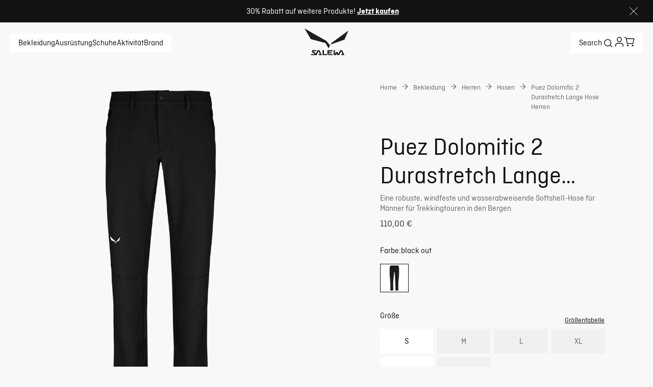

--- FILE ---
content_type: text/css; charset=utf-8
request_url: https://www.salewa.com/_nuxt/UiInputError.CFCtjZCG.css
body_size: -233
content:
[role=alert][data-v-ebd17bd9]{align-items:center;color:var(--ui-error);display:flex;line-height:1.25em;margin-top:8px}[role=alert]>span[data-v-ebd17bd9]{margin-left:4px}[role=alert][data-v-ebd17bd9]{color:var(--input-error);font-size:.875rem;font-style:normal;line-height:140%}


--- FILE ---
content_type: text/css; charset=utf-8
request_url: https://www.salewa.com/_nuxt/UiVideoPlayer.D3cQ7ayK.css
body_size: -20
content:
.video-player[data-v-7ef1f327]{position:relative;width:100%}.video-player .overlay[data-v-7ef1f327]{height:100%;position:absolute;top:0;width:100%}.video-player .overlay .thumbnail[data-v-7ef1f327]{height:100%;width:100%}.video-player .overlay .thumbnail .play-pause[data-v-7ef1f327]{cursor:pointer;top:0;right:0;bottom:0;left:0;margin:auto;position:absolute}.video-player .controls[data-v-7ef1f327]{align-items:center;bottom:20px;display:flex;justify-content:center;left:0;margin:0 auto;position:absolute;right:0;width:97%;z-index:2}.video-player .controls .progress[data-v-7ef1f327]{background-color:#999b9f99;border-radius:6px;height:6px;width:100%}.video-player .controls .progress--filled[data-v-7ef1f327]{border-radius:6px;height:100%;transition:.3s linear;transition-property:width}.video-player .controls button[data-v-7ef1f327]{all:unset;align-items:center;cursor:pointer;display:flex;justify-content:center;width:40px}.video-player .overlay .thumbnail[data-v-7ef1f327]{background-color:var(--background-color)}.video-player .overlay .thumbnail .play-pause[data-v-7ef1f327]{border:2px solid var(--background-color);color:var(--background-color);height:40px;padding:20px;width:40px}@media (min-width:1024px){.video-player .overlay .thumbnail .play-pause[data-v-7ef1f327]{height:80px;width:80px}}.video-player .overlay .thumbnail .play-pause .ui-icon[data-v-7ef1f327]{height:100%;width:100%}.video-player .controls[data-v-7ef1f327]{color:var(--background-color)}.video-player .controls .progress--filled[data-v-7ef1f327]{background-color:#ffffffe6}.video-player.image-gallery .controls[data-v-7ef1f327],.video-player.image-gallery-modal .controls[data-v-7ef1f327]{background:#0003;border-radius:10px}@media (max-width:1023px){.video-player.image-gallery .controls[data-v-7ef1f327]{bottom:35px}}


--- FILE ---
content_type: text/css; charset=utf-8
request_url: https://www.salewa.com/_nuxt/ViewsProduct.BfyAlFVu.css
body_size: 3800
content:
.ui-gallery{display:inline-block;width:100%}.ui-gallery .image-container,.ui-gallery .main-image{overflow:hidden}.ui-gallery .main-image{height:100%;margin-bottom:8px;position:relative;width:100%}.ui-gallery .main-image .zoom-icon-wrapper{bottom:0;cursor:pointer;padding:20px;position:absolute;right:0}.ui-gallery .main-image .zoom-icon-wrapper .zoom-icon{align-items:center;background-color:var(--background-color);display:flex;font-size:24px;justify-content:center;padding:5px}.ui-gallery .previews{display:grid;gap:8px;grid-template-columns:repeat(2,1fr)}.ui-gallery .image-container.video{grid-column:span 2}.ui-gallery .placeholder{background-color:var(--brand-light-grey);border-radius:var(--default-border-radius)}.activities-list[data-v-a7212bbb]{display:flex;gap:8px}.activity-icon-wrapper[data-v-a7212bbb]{background:var(--disabled-size-background);border-radius:var(--circle-border);display:flex;padding:10px}.activity-icon-wrapper .ui-icon[data-v-a7212bbb]{height:34px;width:34px}.activity-tooltip[data-v-a7212bbb]{align-items:center;background:var(--disabled-size-background);display:flex;gap:10px;justify-content:center;padding:2px 10px 0}.ui-product-description[data-v-7586e6bc]{font-size:1.125rem;font-style:normal;line-height:133%;margin:0;padding:0}@media (min-width:1024px){.ui-product-description[data-v-7586e6bc]{font-size:1.25rem;font-style:normal;line-height:140%}}.ui-pdp-mobile-slider[data-v-59e3ee5c]{overflow:hidden;position:relative;width:calc(100vw - 40px)}.ui-pdp-mobile-slider swiper-container[data-v-59e3ee5c]::part(wrapper){align-items:center}.ui-pdp-mobile-slider .slider-pagination-bullets[data-v-59e3ee5c]{bottom:0;margin-bottom:8px;margin-left:10px;position:absolute;z-index:var(--slider-pagination-z-index)}.color-container[data-v-a1b9f3ff]{display:flex;gap:6px;padding-bottom:16px}.table[data-v-61be9851]{--background-color:#fff;--shadow-color:rgba(34,34,34,.3);--shadow-size:.75em;--transparent:hsla(0,0%,100%,0);--table-wrapper-padding:0;--column-cell-padding:12px;--column-table-padding:0;--column-last-cell-border-bottom:0;--row-cell-padding:12px;--row-table-padding:0;--row-last-cell-border-bottom:0;--table-wrapper-border-radius:0;--border-bottom:1px solid #d9d7ce;background:linear-gradient(to right,var(--background-color),var(--background-color),var(--transparent) calc(var(--shadow-size)*2)),radial-gradient(farthest-side at 0 50%,var(--shadow-color),var(--transparent)),linear-gradient(to left,var(--background-color),var(--background-color),var(--transparent) calc(var(--shadow-size)*2)),radial-gradient(farthest-side at 100% 50%,var(--shadow-color),var(--transparent)) 100%;background-attachment:local,scroll,local,scroll;background-color:var(--background-color);background-repeat:no-repeat;background-size:100% 100%,var(--shadow-size) 100%,100% 100%,var(--shadow-size) 100%;border-radius:var(--table-wrapper-border-radius);overflow-x:auto;overflow-y:hidden;padding:var(--table-wrapper-padding)}.ui-size-chart-table[data-v-61be9851]{border-collapse:collapse;border-spacing:0}.ui-size-chart-table th[data-v-61be9851]{text-transform:capitalize}.ui-size-chart-table th span[data-v-61be9851]{display:inline-block}.ui-size-chart-table .subTitle[data-v-61be9851]{font-weight:400}.ui-size-chart-table .subTitle[data-v-61be9851],.ui-size-chart-table td[data-v-61be9851]{text-align:center;white-space:nowrap}.row .ui-size-chart-table[data-v-61be9851]{white-space:nowrap;width:100%}.row .ui-size-chart-table .subTitle[data-v-61be9851]{margin-left:6px}.row .ui-size-chart-table tr[data-v-61be9851]{border-bottom:var(--border-bottom)}.row .ui-size-chart-table tr td[data-v-61be9851],.row .ui-size-chart-table tr th[data-v-61be9851]{padding:var(--row-cell-padding)}.row .ui-size-chart-table tr:first-child td[data-v-61be9851],.row .ui-size-chart-table tr:first-child th[data-v-61be9851]{padding-top:var(--row-table-padding)}.row .ui-size-chart-table tr[data-v-61be9851]:last-child{border-bottom:var(--row-last-cell-border-bottom)}.row .ui-size-chart-table tr:last-child td[data-v-61be9851],.row .ui-size-chart-table tr:last-child th[data-v-61be9851]{padding-bottom:var(--row-table-padding)}.row .ui-size-chart-table tr td[data-v-61be9851]:last-child{padding-right:var(--row-table-padding)}.row .ui-size-chart-table tr th[data-v-61be9851]{padding-left:var(--row-table-padding);text-align:left}.column .ui-size-chart-table[data-v-61be9851]{display:flex;flex-direction:column}.column .ui-size-chart-table tbody[data-v-61be9851]{display:flex;position:relative}.column .ui-size-chart-table tr[data-v-61be9851]{display:flex;flex:1;flex-direction:column}.column .ui-size-chart-table tr td[data-v-61be9851],.column .ui-size-chart-table tr th[data-v-61be9851]{border-bottom:var(--border-bottom);padding:var(--column-cell-padding)}.column .ui-size-chart-table tr td[data-v-61be9851]:last-child,.column .ui-size-chart-table tr th[data-v-61be9851]:last-child{border-bottom:var(--column-last-cell-border-bottom)}.column .ui-size-chart-table tr:first-child td[data-v-61be9851],.column .ui-size-chart-table tr:first-child th[data-v-61be9851]{padding-left:var(--column-table-padding)}.column .ui-size-chart-table tr:last-child td[data-v-61be9851],.column .ui-size-chart-table tr:last-child th[data-v-61be9851]{padding-right:var(--column-table-padding)}.column .ui-size-chart-table tr th[data-v-61be9851]{height:100%;padding-top:var(--column-table-padding)}.column .ui-size-chart-table tr td[data-v-61be9851]:last-child{padding-bottom:var(--column-table-padding)}.table-name[data-v-61be9851]{font-size:1rem;font-style:normal;font-weight:400;line-height:125%;margin:0 0 20px 20px}.table[data-v-61be9851]{--column-cell-padding:8px;--row-cell-padding:8px;--column-table-padding:8px;--row-table-padding:8px;--border-bottom:none;--shadow-color:#fff;--shadow-size:0;background:none;padding:0 20px}.table .table-name[data-v-61be9851]{font-size:1.25rem;font-style:normal;font-weight:400;line-height:1.75rem;margin-bottom:20px;margin-top:0}@media (min-width:1024px){.table .table-name[data-v-61be9851]{font-size:1.5rem;line-height:2rem}}.table .ui-size-chart-table[data-v-61be9851]{border-collapse:separate;empty-cells:show}@media (min-width:1024px){.table .ui-size-chart-table[data-v-61be9851]{overflow-x:auto}}.table .ui-size-chart-table tr[data-v-61be9851]{empty-cells:show}.table .ui-size-chart-table tr tr[data-v-61be9851]:empty{background-color:var(--brand-off-white)}.table .ui-size-chart-table tr th[data-v-61be9851]{empty-cells:show;font-weight:400}.table .ui-size-chart-table tr td[data-v-61be9851]:empty{background-color:var(--brand-off-white)}.table .filled[data-v-61be9851]{background-color:var(--brand-off-white)}.table .bold[data-v-61be9851]{font-weight:500}.table[data-v-61be9851]:before{background:linear-gradient(270deg,#fff0 0,#fff 67.19%,#fff);content:"";height:100%;left:0;position:absolute;top:0;width:20px}.table[data-v-61be9851]:after{background:linear-gradient(90deg,#fff0 0,#fff 67.19%,#fff);content:"";height:100%;position:absolute;right:0;top:0;width:20px}.open-button[data-v-93939266]{all:unset;color:var(--text-color);cursor:pointer;font-size:.875rem;font-style:normal;line-height:140%;text-decoration:underline}.size-chart[data-v-93939266]{display:grid;grid-template-areas:"image" "description" "tables";padding:0 20px 20px}@media (min-width:1024px){.size-chart[data-v-93939266]{gap:20px;grid-auto-rows:minmax(0,auto) 1fr;grid-template-areas:"image tables";grid-template-columns:minmax(0,auto) minmax(0,1fr)}}.size-chart .tables[data-v-93939266]{display:flex;flex-direction:column;gap:20px;grid-area:tables;margin:20px -20px;overflow:hidden;position:relative}@media (min-width:1024px){.size-chart .tables[data-v-93939266]{margin:0 -20px}}.size-chart .image[data-v-93939266]{align-items:center;display:flex;flex-direction:column;gap:20px;grid-area:image;justify-content:center}.size-chart .image img[data-v-93939266]{height:auto;max-width:300px;-o-object-fit:contain;object-fit:contain;-o-object-position:top;object-position:top;width:100%}@media (min-width:1024px){.size-chart .image[data-v-93939266]{display:flex;flex-direction:column;margin-top:0;width:300px}}.size-chart .description[data-v-93939266]{color:var(--secondary-text-color);font-size:.875rem;font-style:normal;line-height:140%;width:100%}@media (min-width:1024px){.size-chart .description[data-v-93939266]{margin-top:0;width:200px}}.container-row[data-v-4f9fd6de]{display:grid;gap:8px;grid-template-columns:repeat(auto-fit,minmax(56px,1fr));width:100%}@media (min-width:1024px){.container-row[data-v-4f9fd6de]{grid-template-columns:repeat(auto-fit,minmax(82px,1fr))}}.container-grid[data-v-4f9fd6de]{display:grid;gap:8px;grid-template-columns:repeat(3,minmax(100px,1fr))}@media (min-width:1024px){.container-grid[data-v-4f9fd6de]{grid-template-columns:repeat(3,minmax(134px,1fr))}}.variant-button[data-v-4f9fd6de]{align-items:center;background-color:transparent;border:1px solid var(--ui-inactive);border-radius:var(--default-border-radius);color:var(--brand-blackout);cursor:pointer;display:flex;font-size:var(--font-size--s);font-style:normal;font-weight:var(--font-weight--medium);justify-content:center;width:100%}.variant-button__uni[data-v-4f9fd6de]{max-width:101px}@media (min-width:1024px){.variant-button__uni[data-v-4f9fd6de]{max-width:134.7px}}.variant-button__active[data-v-4f9fd6de]{background-color:rgba(var(--rgb-brand-petrol),.15);border:2px solid var(--brand-blackout)}.variant-button__disabled[data-v-4f9fd6de]{border:1px solid var(--ui-inactive);color:rgba(var(--rgb-ui-inactive),.5)}.variant-button[data-v-4f9fd6de]:hover{background-color:rgba(var(--rgb-brand-petrol),.1)}.variant-button[data-v-4f9fd6de]{background-color:var(--background-color);border:none;color:var(--size-button-color);font-family:inherit;font-weight:400;height:48px;line-height:48px;white-space:nowrap}.variant-button__active[data-v-4f9fd6de],.variant-button__active[data-v-4f9fd6de]:hover{border:1px solid var(--selected-border-color)}.variant-button__disabled[data-v-4f9fd6de]{background-color:var(--disabled-size-background);color:var(--secondary-text-color)}.size-and-chart-container[data-v-adc11bba]{align-items:center;display:flex;justify-content:space-between}.size-and-chart-container p[data-v-adc11bba]{margin:0 0 16px}.ui-product-availability[data-v-d6286477]{color:var(--brand-sales)}.ui-out-of-stock[data-v-2ef25b29]{background:var(--brand-light-grey);border-radius:var(--default-border-radius);display:flex;flex-direction:column;font-size:var(--font-size--s);gap:16px;padding:20px}.ui-out-of-stock .title[data-v-2ef25b29]{color:var(--brand-blackout);font-weight:var(--font-weight--medium);margin:0}.ui-out-of-stock .subtitle[data-v-2ef25b29]{color:var(--ui-copy);font-weight:var(--font-weight--normal);margin:0}.wrapper[data-v-313070cd]{align-items:center;display:flex;gap:5px}.wrapper[data-v-313070cd]:first-of-type{padding-bottom:8px}.wrapper[data-v-313070cd]>*{color:#595959;font-size:var(--font-size--xs);font-style:normal;font-weight:var(--font-weight--normal);line-height:20px}.icon[data-v-313070cd]{color:unset;font-size:24px}.features-container[data-v-0cf2d2ef]{display:flex;flex-direction:column;flex-grow:1;max-width:100%}@media (min-width:1024px){.features-container[data-v-0cf2d2ef]{padding:0}}.label-description-block p[data-v-9ad4014b]{color:var(--secondary-text-color);font-size:1rem;font-style:normal;line-height:125%;margin:0}.label-description-block .label[data-v-9ad4014b]{color:var(--text-color);font-size:1.25rem;font-style:normal;line-height:140%;margin-bottom:8px}.product-specifications .grid[data-v-f464231c]{display:grid;gap:23px;grid-template-columns:minmax(0,1fr)}.product-specifications .grid .item[data-v-f464231c]{border-bottom:1px solid var(--brand-light-gray);padding-bottom:24px}.product-specifications .grid .item[data-v-f464231c]:last-of-type{border-bottom:unset}@media (min-width:1024px){.product-specifications .grid .item[data-v-f464231c]{border:unset;padding-bottom:0}.product-specifications .grid[data-v-f464231c]{grid-template-columns:1fr 2fr 1fr}}@media (min-width:1024px){.product-specifications .grid[data-v-f464231c]>:nth-child(3n+1){padding-right:48px}.product-specifications .grid[data-v-f464231c]>:nth-child(3n+2){border-left:1px solid var(--brand-light-gray);padding-left:48px}.product-specifications .grid[data-v-f464231c]>:nth-child(3n+3){border-left:1px solid var(--brand-light-gray);padding-left:48px}}.product-specifications .grid-specifications[data-v-f464231c]{gap:2px}@media (min-width:1024px){.product-specifications .grid-specifications[data-v-f464231c]{gap:23px}}@media (max-width:767px){.product-specifications[data-v-f464231c] .label-description-block p{font-size:1.125rem;font-style:normal;line-height:133%}}table[data-v-85a41252]{border-collapse:collapse;width:100%}@media (min-width:1024px){table[data-v-85a41252]{width:auto}}table th[data-v-85a41252]{font-size:1.125rem;font-style:normal;font-weight:400;line-height:133%;padding-bottom:25px;padding-right:20px;white-space:nowrap}@media (min-width:1024px){table th[data-v-85a41252]{padding-bottom:20px;padding-right:32px}}table td[data-v-85a41252]{font-size:1rem;font-style:normal;line-height:125%;padding:0 20px 25px 0}@media (min-width:1024px){table td[data-v-85a41252]{padding:0 32px 20px 0}}table th[data-v-85a41252]:first-child{padding-left:20px}table tr[data-v-85a41252]:last-child{border:none}table td[data-v-85a41252]:first-child{padding-left:20px}.technical-information-table[data-v-85a41252]{background-color:var(--background-color);overflow-x:auto;-webkit-overflow-scrolling:touch}.table-title[data-v-85a41252]{font-size:1.25rem;font-style:normal;line-height:140%;margin:20px}@media (min-width:1024px){.table-title[data-v-85a41252]{font-size:1.75rem;line-height:120%}}.materials .grid[data-v-86a5bc05]{display:grid;gap:23px;grid-template-columns:minmax(0,1fr)}.materials .grid .item[data-v-86a5bc05]{border-bottom:1px solid var(--brand-light-gray);padding-bottom:24px}.materials .grid .item[data-v-86a5bc05]:last-of-type{border-bottom:unset}@media (min-width:1024px){.materials .grid .item[data-v-86a5bc05]{border:unset;padding-bottom:0}.materials .grid[data-v-86a5bc05]{grid-template-columns:1fr 2fr 1fr}}@media (min-width:1024px){.materials .grid[data-v-86a5bc05]>:nth-child(3n+1){padding-right:48px}.materials .grid[data-v-86a5bc05]>:nth-child(3n+2){border-left:1px solid var(--brand-light-gray);padding-left:48px}.materials .grid[data-v-86a5bc05]>:nth-child(3n+3){border-left:1px solid var(--brand-light-gray);padding-left:48px}}.materials-icons[data-v-06b1617c]{display:flex;flex-wrap:wrap;gap:47px;margin-top:48px}.materials-icons .material-icon[data-v-06b1617c]{height:60px;width:60px}.materials-icons .material-icon img[data-v-06b1617c]{height:100%;width:100%}.care-instructions .grid[data-v-64b54d9f]{display:grid}@media (min-width:1024px){.care-instructions .grid[data-v-64b54d9f]{grid-template-columns:repeat(3,1fr);row-gap:10px}}.care-instructions .icon-text[data-v-64b54d9f]{align-items:center;color:var(--secondary-text-color);display:flex;gap:8px;margin-bottom:16px;padding:8px}.care-instructions .icon-text img[data-v-64b54d9f]{height:48px;width:48px}@media (min-width:1024px){.care-instructions .icon-text[data-v-64b54d9f]{margin-bottom:0;margin-right:16px;padding:0}}@media (min-width:1024px){.manuals[data-v-0ec60c48]{width:30%}}.manuals .links[data-v-0ec60c48]{display:flex;flex-direction:column;gap:16px}.manuals .links .link[data-v-0ec60c48]{border:1px solid #000;cursor:pointer;display:flex;justify-content:center;padding:8px}.manuals .links .link[data-v-0ec60c48]:hover{background-color:var(--primary-cta-hover-bg-color);color:var(--secondary-cta-hover-text-color)}.product-details[data-v-f6dffc4f]{display:grid;grid-template-columns:minmax(0,1fr)}.care-manuals[data-v-f6dffc4f]{display:flex;flex-direction:column;margin-top:8px}@media (min-width:1024px){.care-manuals[data-v-f6dffc4f]{flex-direction:row}}.technical-table[data-v-f6dffc4f]{margin:15px 0}@media (min-width:1024px){.technical-table[data-v-f6dffc4f]{margin:40px 0}}.rating-summary[data-v-14f9d248]{pointer-events:none}.dynamic-content-wrapper[data-v-00e31c0f]{display:flex;flex-direction:column;margin:60px 0;text-align:center}@media (min-width:1024px){.dynamic-content-wrapper[data-v-00e31c0f]{flex-direction:row;margin:80px 0}}.dynamic-content-item[data-v-00e31c0f]{overflow:hidden;padding:60px 30px;position:relative}@media (min-width:1024px){.dynamic-content-item[data-v-00e31c0f]{display:flex;flex:1;flex-direction:column;justify-content:space-between;padding:90px 80px}}.dynamic-content-item .description[data-v-00e31c0f],.dynamic-content-item .headline[data-v-00e31c0f]{margin:0}.dynamic-content-item .headline[data-v-00e31c0f]{font-size:2rem;font-style:normal;line-height:125%;margin-bottom:16px}.dynamic-content-item .description[data-v-00e31c0f]{margin-bottom:20px}.dynamic-content-item .background-image[data-v-00e31c0f]{height:100%;left:0;position:absolute;top:0;width:100%;z-index:0}.dynamic-content-item .background-image[data-v-00e31c0f] .ui-image{height:100%;width:100%}.dynamic-content-item .background-image[data-v-00e31c0f] .ui-image img,.dynamic-content-item .background-image[data-v-00e31c0f] .ui-image picture{height:100%;-o-object-fit:cover;object-fit:cover;width:100%}.dynamic-content-item .content-overlay[data-v-00e31c0f]{position:relative;z-index:1}@media (min-width:1024px){.dynamic-content-item .content-overlay[data-v-00e31c0f]{align-items:center;display:flex;flex-direction:column}}#product[data-v-ed9a338a]{position:relative;width:100%}#product .product-details[data-v-ed9a338a]{display:grid;grid-auto-rows:minmax(0,1fr);grid-template-columns:minmax(0,1fr)}#product .product-details .content[data-v-ed9a338a]{display:grid;gap:24px;margin-inline:20px;margin-top:var(--top-bar-height)}#product .product-details .inner-content[data-v-ed9a338a]{display:grid;gap:8px}#product .product-details .add-to-cart[data-v-ed9a338a] .ui-button{width:100%}#product .product-details .add-to-cart[data-v-ed9a338a] .ui-button .ui-icon{height:16px;width:16px}@media (min-width:1024px){#product .grid-container[data-v-ed9a338a]{display:grid;gap:20px;grid-template-columns:1fr 1fr}#product .left-section[data-v-ed9a338a]{grid-column:1;margin-top:var(--top-bar-height)}#product .product-details[data-v-ed9a338a]{align-items:center;align-self:start;display:flex;flex-direction:column;grid-column:2;height:-moz-fit-content;height:fit-content;justify-content:center;overflow:hidden;padding-bottom:40px;position:sticky;top:0;width:100%}#product .product-details .content[data-v-ed9a338a]{gap:32px;max-width:440px}#product .gallery-container[data-v-ed9a338a]{align-items:center;display:inline-flex;flex-direction:column;width:100%}}#product .label[data-v-ed9a338a]{color:var(--tertiary-text-color);font-size:1rem;font-style:normal;letter-spacing:1px;line-height:125%;line-height:100%;margin-bottom:24px;margin-top:0;text-transform:uppercase}@media (min-width:1024px){#product .label[data-v-ed9a338a]{margin-bottom:48px}}.price-rating-container[data-v-ed9a338a]{align-items:center;display:flex;font-size:0;justify-content:space-between}.product-data[data-v-ed9a338a]{margin:70px 20px}@media (min-width:1024px){.product-data[data-v-ed9a338a]{margin:120px 20px}}.grid[data-v-ed9a338a]{display:grid;row-gap:70px}.grid .col[data-v-ed9a338a]:empty{display:none}@media (min-width:1024px){.grid[data-v-ed9a338a]{-moz-column-gap:20px;column-gap:20px;display:grid;grid-template-columns:1fr 2fr 1fr;row-gap:120px}.grid .col[data-v-ed9a338a]:empty{display:block}.grid .col-span[data-v-ed9a338a]{grid-column:2/4}.grid .row-span[data-v-ed9a338a]{grid-row:1/span 4}}.features-image[data-v-ed9a338a]{max-width:100%;padding-bottom:24px}@media (min-width:1024px){.features-image[data-v-ed9a338a]{max-width:600px;padding:0}}.product-description[data-v-ed9a338a]{font-size:1.5rem;font-style:normal;line-height:133%}@media (min-width:1024px){.product-description[data-v-ed9a338a]{font-size:2rem;font-style:normal;line-height:118.75%}}.sizes-section[data-v-ed9a338a]{display:flex;flex-direction:column;gap:8px}@media (min-width:1024px){.sizes-section[data-v-ed9a338a]{gap:16px}}.ui-image-banner[data-v-5132dbe8]{display:flex;flex-direction:column}@media (min-width:1024px){.ui-image-banner[data-v-5132dbe8]{flex-direction:row}}.banner-item[data-v-5132dbe8]{display:flex;height:480px;justify-content:center;position:relative}@media (min-width:1024px){.banner-item[data-v-5132dbe8]{flex:1}}.banner-item .title[data-v-5132dbe8]{color:var(--dark-text-color);font-weight:500}@media (min-width:1024px){.banner-item .title[data-v-5132dbe8]{font-size:1.125rem;font-style:normal;line-height:133%}}.banner-item .subtitle[data-v-5132dbe8]{color:var(--dark-text-color);font-size:2rem;font-style:normal;line-height:3rem}@media (min-width:1024px){.banner-item .subtitle[data-v-5132dbe8]{font-size:4rem;line-height:4.5rem}}.banner-item .ui-image[data-v-5132dbe8]{position:absolute}.banner-item .banner-content[data-v-5132dbe8]{align-items:center;display:flex;flex-direction:column;gap:16px;justify-content:center;position:relative}@media (min-width:1024px){.image-gallery-close-button[data-v-321ea668],.image-gallery-navigation-button[data-v-321ea668]{max-height:56px;padding:8px}.image-gallery-close-button[data-v-321ea668] .ui-icon,.image-gallery-navigation-button[data-v-321ea668] .ui-icon{font-size:40px}}.image-gallery-close-button.ui-button.secondary-light[data-v-321ea668]{border:none}.image-gallery-next-button[data-v-321ea668]{rotate:180deg}.image-gallery-hidden-button[data-v-321ea668]{visibility:hidden}.image-gallery-header[data-v-321ea668]{align-items:center;display:flex;justify-content:space-between;padding:0 20px;z-index:2}@media (orientation:landscape) and (max-width:1023px){.image-gallery-header[data-v-321ea668]{left:0;position:fixed;right:0;top:20px}}@media (min-width:1024px){.image-gallery-header[data-v-321ea668]{align-items:flex-start;left:0;padding-left:40px;padding-right:28px;position:fixed;right:0;top:42px}}.image-gallery-header .image-gallery-pagination-fraction[data-v-321ea668]{font-size:var(--font-size--xs)}.image-gallery-content[data-v-321ea668]{display:flex;flex-direction:column;height:100%;justify-content:center;margin-top:52px;max-height:100%;min-height:1px}@media (orientation:landscape) and (max-width:1023px){.image-gallery-content[data-v-321ea668]{margin-top:0}}@media (min-width:1024px){.image-gallery-content[data-v-321ea668]{margin-top:0}}.image-gallery-content .image-gallery-container[data-v-321ea668]{align-items:center;aspect-ratio:1;display:flex;gap:72px;height:100%;justify-content:center;margin:0 auto;max-width:100%;min-height:1px;width:100%}.image-gallery-content .image-gallery-container .image-gallery-swiper-container[data-v-321ea668]{aspect-ratio:1;height:100%;max-height:100%;position:relative}.image-gallery-content .image-gallery-container .image-gallery-swiper-container .image-gallery-swiper[data-v-321ea668]{aspect-ratio:1;border-radius:var(--default-border-radius);top:0;right:0;bottom:0;left:0;max-height:100%;overflow:hidden;padding:0 6px;position:absolute}@media (min-width:1024px){.image-gallery-content .image-gallery-container .image-gallery-swiper-container .image-gallery-swiper[data-v-321ea668]{padding:0}}.image-gallery-footer[data-v-321ea668]{margin-top:28px}@media (orientation:landscape) and (max-width:1023px){.image-gallery-footer[data-v-321ea668]{right:0;left:0;bottom:10px;position:fixed;top:auto;z-index:1}}.image-gallery-footer .image-gallery-thumbs[data-v-321ea668]{box-sizing:border-box;height:52px}.image-gallery-footer .image-gallery-thumbs swiper-slide[data-v-321ea668]{height:100%;width:52px}.image-gallery-footer .image-gallery-thumbs .swiper-slide-visible[data-v-321ea668]{background-color:var(--product-main-thumbnail-background);opacity:.6}.image-gallery-footer .image-gallery-thumbs .swiper-slide-thumb-active[data-v-321ea668]{opacity:1}.image-gallery-footer .image-gallery-pagination-bullets[data-v-321ea668]{margin:28px auto 0;width:-moz-fit-content;width:fit-content}.image-gallery-footer .image-gallery-pagination-bullets-container[data-v-321ea668]{align-items:center;background-color:var(--brand-light-grey);border-radius:var(--default-border-radius);display:flex;gap:4px;justify-content:center;padding:2px}.image-gallery-footer .image-gallery-pagination-bullets-container[data-v-321ea668] .swiper-pagination-bullet{background-clip:content-box;background-color:var(--ui-inactive);border-radius:var(--circle-border);display:inline-block;height:6px;margin:5px;width:6px}.image-gallery-footer .image-gallery-pagination-bullets-container[data-v-321ea668] .swiper-pagination-bullet-active{background-color:var(--brand-blackout);height:12px;margin:2px;width:12px}.image-gallery-video-icon[data-v-321ea668]{box-sizing:border-box;height:100%;padding:10px;width:100%}.modal[data-v-2b3502eb]{background-color:var(--brand-white);top:0;right:0;bottom:0;left:0;position:fixed;z-index:var(--modal-z-index)}.modal-container[data-v-2b3502eb]{display:flex;flex-direction:column;height:100%;justify-content:space-between;padding:20px 0 32px}@media (min-width:1024px){.modal-container[data-v-2b3502eb]{padding:42px 40px}}.badges[data-v-464ea96f]{margin-bottom:16px}@media (min-width:1024px){.badges[data-v-464ea96f]{margin-bottom:0}}[data-v-464ea96f] .variant-item{border-radius:0;height:56px;width:56px}[data-v-464ea96f] .variant-item.selected{background:var(--background-color);border:1px solid var(--selected-border-color)}[data-v-464ea96f] .ui-price{color:var(--secondary-text-color);font-size:1.125rem;font-style:normal;font-weight:500;line-height:133%}[data-v-464ea96f] .ui-price .regular-discounted{font-size:.875rem;font-style:normal;line-height:140%;line-height:inherit}[data-v-464ea96f] .ui-breadcrumbs{margin-bottom:8px}@media (min-width:1024px){[data-v-464ea96f] .ui-breadcrumbs{margin-bottom:32px;margin-top:12px}}[data-v-464ea96f] .variant-item,[data-v-464ea96f] .variant-item:hover{background:transparent}


--- FILE ---
content_type: text/javascript; charset=utf-8
request_url: https://www.salewa.com/_nuxt/B2p82AsZ.js
body_size: -71
content:
import{m as r,o as t,s as l}from"./Ce3D6J1m.js";const o={xmlns:"http://www.w3.org/2000/svg",width:"1em",height:"1em",fill:"none",viewBox:"0 0 45 45"};function n(a,e){return t(),r("svg",o,e[0]||(e[0]=[l("path",{fill:"currentColor",d:"M20.172 23.046 7 36.218l1.503 1.504L21.675 24.55z"},null,-1),l("path",{fill:"currentColor",d:"M7 24v12h2V24zM7 38h14v-2H7zM23.954 22.002 37.02 8.725l-1.515-1.49L22.438 20.51z"},null,-1),l("path",{fill:"currentColor",d:"m37.118 20.943-.096-12-2 .017.096 12z"},null,-1),l("path",{fill:"currentColor",d:"m37.006 6.944-14 .112.016 2 14-.112z"},null,-1)]))}const d={render:n};export{d as default,n as render};


--- FILE ---
content_type: text/javascript; charset=utf-8
request_url: https://www.salewa.com/_nuxt/BQEnj-u3.js
body_size: -105
content:
import{d as l,m as s,n as a,o as t,F as n,p as c,s as i}from"./Ce3D6J1m.js";const m={key:0,class:"payment-methods"},u={key:0},_=["src","alt"],h=l({__name:"PaymentMethodsIcons",props:{images:{}},setup(d){return(r,p)=>{var o;return((o=r.images)==null?void 0:o.length)>0?(t(),s("ul",m,[(t(!0),s(n,null,c(r.images.filter(e=>e.url),e=>(t(),s(n,{key:e.url},[e.url?(t(),s("li",u,[i("img",{src:e.url,alt:e.alt,loading:"lazy"},null,8,_)])):a("",!0)],64))),128))])):a("",!0)}}});export{h as _};


--- FILE ---
content_type: text/javascript; charset=utf-8
request_url: https://www.salewa.com/_nuxt/9vAZUWZQ.js
body_size: 855
content:
import{_ as A,a as L,b as T}from"./B4wXv41y.js";import{_ as j}from"./D7Ikfusj.js";import{d as q,K as E,a8 as J,be as K,bf as R,B as b,m as C,n as _,u as e,o as m,q as i,s as c,G as z,D as f,J as F,y as H,c as v,aj as M,A as Q}from"./Ce3D6J1m.js";import{U as W}from"./D5XTQ8yl.js";import{U as X}from"./B3t7aPW2.js";const Y=["data-testid"],Z=["data-testid"],tt={key:0,class:"fit-badge"},et={class:"ui-product-info"},ot={class:"title-container"},nt={class:"title","data-testid":"product-name"},st={class:"price-container"},it={class:"rating-container"},at=q({__name:"UiProductItemAlgolia",props:{product:{},loading:{},preload:{type:Boolean},fetchpriority:{}},emits:["on-variant-click"],setup(w){const k=w,D=E(),{customerGroupID:h}=J(),{getDiscountName:I}=K(),u=[...k.product.variants||[]],o=R(u.find(t=>(t==null?void 0:t.sku)===k.product.sku)||k.product),P=b(()=>{const t=h();return!!(t!=null&&t.length)}),l=b(()=>{var t,n;return(n=(t=o.value)==null?void 0:t.prices)==null?void 0:n.find(r=>!r.customerGroupID)}),d=b(()=>{var p;const t=((p=o.value)==null?void 0:p.prices)??[],n=h();return n&&t.find(g=>g.customerGroupID===n)||l.value}),S=(()=>{const t=u.findIndex(n=>{var r;return(n==null?void 0:n.sku)===((r=o==null?void 0:o.value)==null?void 0:r.sku)});return u.splice(t,1),u.unshift(o.value),u})(),B=b(()=>D.isLessThan("desktop")?3:4),G=t=>{o.value=t};return(t,n)=>{const r=A,p=j,g=F,y=z,$=L,N=T,O=W,V=X;return e(o)?(m(),C("div",{key:0,class:"ui-product-item","data-testid":e(o).sku},[i(y,{to:e(o).url,onClick:n[0]||(n[0]=s=>t.$emit("on-variant-click",e(o)))},{default:f(()=>[c("div",{class:"main-thumbnail-container","data-testid":e(o).sku},[i(r,{class:"main-thumbnail","is-preview-image":!0,variant:e(o),loading:t.loading,preload:t.preload,fetchpriority:t.fetchpriority},null,8,["variant","loading","preload","fetchpriority"]),i(g,null,{default:f(()=>{var s,a,U,x;return[i(p,{badges:[{type:"new",text:t.$t("product.badges.new"),isVisible:t.product.isNew},{type:"discounted",text:e(I)((s=e(d))==null?void 0:s.discountId)||"%",isVisible:(a=e(d))==null?void 0:a.isDiscounted},{type:"back-soon",text:t.$t("product.badges.comingSoon"),isVisible:t.product.isOutOfStock}]},null,8,["badges"]),(U=e(o).fit)!=null&&U.length?(m(),C("div",tt,[i(p,{badges:[{type:"plp-fit",text:e(o).fit,isVisible:!!((x=e(o).fit)!=null&&x.length)}]},null,8,["badges"])])):_("",!0)]}),_:1})],8,Z)]),_:1},8,["to"]),i($,{variants:e(S),"visible-count":e(B),slug:t.product.slug,selected:e(o),theme:"plp",onOnClick:G},null,8,["variants","visible-count","slug","selected"]),c("div",et,[i(y,{to:e(o).url,class:"link-container"},{default:f(()=>[c("div",ot,[c("p",nt,H(t.product.name),1),i(N,{text:e(o).subtitle},null,8,["text"])])]),_:1},8,["to"]),i(g,null,{fallback:f(()=>{var s,a;return[c("div",st,[e(P)?(m(),v(O,{key:0})):_("",!0),(s=e(l))!=null&&s.regular?(m(),v(V,{key:1,theme:"plp",role:"region",price:{discounted:(a=e(l))==null?void 0:a.discounted,regular:e(l).regular}},null,8,["price"])):_("",!0)])]}),default:f(()=>{var s,a;return[(s=e(d))!=null&&s.regular?(m(),v(V,{key:0,role:"region",theme:"plp",price:{discounted:(a=e(d))==null?void 0:a.discounted,regular:e(d).regular}},null,8,["price"])):_("",!0)]}),_:1}),c("div",it,[M(t.$slots,"rating",{},void 0,!0)])])],8,Y)):_("",!0)}}}),_t=Q(at,[["__scopeId","data-v-52d49bb8"]]);export{_t as _};


--- FILE ---
content_type: text/javascript; charset=utf-8
request_url: https://www.salewa.com/_nuxt/BQoTcG91.js
body_size: 516
content:
import{c0 as L,c2 as O,bY as k,f as B,k as R,c3 as $,b$ as p,W as h,c1 as T,bZ as j,z as q,b_ as N,C as F,c4 as l,a0 as G}from"./Ce3D6J1m.js";import{S as _}from"./DeD0Ed1E.js";function I(e,a){return Object.keys(a).find(n=>a[n]===e)}function V(e){var n;const a=(n=e==null?void 0:e.content._meta)==null?void 0:n.schema;return a||null}function K(e){return Object.keys(e)}const M=e=>{const a=O[e];return Object.fromEntries(Object.entries(L).filter(([n])=>K(a).includes(n)))};function z(e,a){if(!e||!a)return null;const n=M(a),s=I(e,n);return s||null}const U=k(async(e,a)=>{var m,v,C,P,b,w,A,S;let n,s;const o=B(),{brand:c}=R();if((m=$().value)!=null&&m.error)return;if(!o.isHydrating&&o.payload.serverRendered&&e.path===a.path&&e.query!==a.query){p(((v=o.$requestData)==null?void 0:v.layout)??"default");return}o.$requestData=null;const i=o.$i18n.locale.value,x=o.$i18n.fallbackLocale.value;let d=i;if(i!==x&&!e.path.includes(i)&&(d=e.path.split("/")[1]),!_[c])throw h({statusCode:404});const D=_[c],g=new RegExp(`${D}`).test(e.path);if(e.path===a.path&&e.hash!==a.hash)return;if(g)return p("product"),T(o,()=>{o.$requestData={view:l.PRODUCT,payload:{},layout:"product"}});const f=(C=e.params)==null?void 0:C.slug,E=Array.isArray(f)?f.join("/"):f.toString(),{data:t}=([n,s]=j(()=>q({key:F.DYNAMIC_PAGE,slug:E,isProduct:g,options:{locale:N(d)}})),n=await n,s(),n);if(t.value,!(!t.value&&!o.isHydrating)&&(P=t==null?void 0:t.value)!=null&&P.content){const y=V(t==null?void 0:t.value);let r="default";if(!y)throw h({statusCode:404});const u=z(y,c);if(!u)throw h({statusCode:404});return(w=(b=t.value)==null?void 0:b.content.layout)!=null&&w.theme&&(r=t.value.content.layout.theme),u===l.MAGAZINE_ARTICLE&&(r="magazine-article"),u===l.BLOG_POST&&(r="blog-post"),u===l.INFO_PAGE&&((S=(A=t.value)==null?void 0:A.content.layout)!=null&&S.theme&&Object.values(G).includes(t.value.content.layout.theme)?r=t.value.content.layout.theme:r="info-page"),p(r),T(o,()=>{o.$requestData={view:u,payload:t==null?void 0:t.value,layout:r}})}});export{U as default};


--- FILE ---
content_type: text/javascript; charset=utf-8
request_url: https://www.salewa.com/_nuxt/DNTqChg-.js
body_size: -23
content:
import{m as o,o as s,s as t}from"./Ce3D6J1m.js";const r={xmlns:"http://www.w3.org/2000/svg",fill:"none",viewBox:"0 0 40 40"};function n(l,e){return s(),o("svg",r,e[0]||(e[0]=[t("path",{fill:"currentColor",d:"M39.163 5.31a5.03 5.03 0 0 0-3.536-3.56C32.508.908 20 .908 20 .908s-12.508 0-15.628.842A5.03 5.03 0 0 0 .837 5.31C0 8.45 0 15 0 15s0 6.55.837 9.69a5.03 5.03 0 0 0 3.536 3.56C7.492 29.09 20 29.09 20 29.09s12.508 0 15.628-.841a5.03 5.03 0 0 0 3.537-3.56C40 21.55 40 15 40 15s0-6.55-.837-9.69M15.908 20.947V9.053L26.363 15z"},null,-1)]))}const c={render:n};export{c as default,n as render};


--- FILE ---
content_type: text/javascript; charset=utf-8
request_url: https://www.salewa.com/_nuxt/BDGvwJ1C.js
body_size: -23
content:
import{m as l,o as e,bm as a}from"./Ce3D6J1m.js";const i={xmlns:"http://www.w3.org/2000/svg",fill:"none",viewBox:"0 0 24 24"};function f(h,t){return e(),l("svg",i,t[0]||(t[0]=[a('<g clip-path="url(#a)"><g fill-rule="evenodd" clip-path="url(#b)" clip-rule="evenodd"><path fill="#fff" d="M-4.364-.273h32.728v24.546H-4.364z"></path><path fill="#009246" d="M-4.364-.273H6.544v24.546H-4.364z"></path><path fill="#CE2B37" d="M17.456-.273h10.908v24.546H17.456z"></path></g></g><defs><clipPath id="a"><rect width="24" height="24" fill="#fff" rx="12"></rect></clipPath><clipPath id="b"><path fill="#fff" d="M-4.364-.273h32.727v24.546H-4.364z"></path></clipPath></defs>',2)]))}const r={render:f};export{r as default,f as render};


--- FILE ---
content_type: text/javascript; charset=utf-8
request_url: https://www.salewa.com/_nuxt/dIJ7XQF0.js
body_size: 766
content:
import{d as A,k as O,K as q,l as k,B as g,c,n as r,u as t,o as a,G as D,D as y,s as i,m as B,q as _,U as E,y as N,H as G,A as M,x as K,E as T}from"./Ce3D6J1m.js";import{U as W}from"./qeIyFFky.js";import{_ as j}from"./bxDWYzWY.js";import{U as F}from"./B3t7aPW2.js";const J={class:"image"},Q={key:0,class:"info"},X={class:"name"},Y={class:"price"},Z={key:1,class:"icon"},x=A({__name:"UiProductBubble",props:{url:{},productName:{},productSlug:{},price:{}},setup(b){var s;const e=b,{isWildcountryBrand:f,isSalewaBrand:l,isEvolvBrand:u}=O(),w=q(),h=e.url&&e.productName&&((s=e.price)==null?void 0:s.regular),{getHref:d}=k(),p=g(()=>d(`/${e.productSlug}`)),m=g(()=>l?"shopping-bag-1":u?"arrow-right":"shopping-cart-2"),n=g(()=>f||u?w.isGreaterOrEquals("desktop"):!0);return(o,R)=>{const v=E,U=F,C=G,I=D;return t(h)?(a(),c(I,{key:0,class:"ui-product-bubble",to:t(p)},{default:y(()=>[i("div",J,[_(v,{url:o.url,"w-mobile":"100","w-small":"100","w-medium":"100","w-tablet":"100","w-large":"100"},null,8,["url"])]),t(n)?(a(),B("div",Q,[i("div",X,N(o.productName),1),i("div",Y,[_(U,{class:"price",price:e.price},null,8,["price"])])])):r("",!0),t(n)?(a(),B("div",Z,[_(C,{name:t(m)},null,8,["name"])])):r("",!0)]),_:1},8,["to"])):r("",!0)}}}),oo=M(x,[["__scopeId","data-v-5dee54c3"]]),eo={class:"blog-card"},ao={class:"blog-card-content"},to={class:"desktop-only","data-testid":"action-tile-subheading"},ro=A({__name:"UiBlogCard",props:{blogCard:{},productInfo:{},showProductOnDesktop:{type:Boolean},aspectRatioLarge:{},aspectRatioMedium:{},wSmall:{},wMedium:{},wLarge:{}},setup(b){var d,p,m,n,s;const e=b,{getHref:f}=k(),{getLocalizedSlug:l}=k(),u=l(e.blogCard),w=g(()=>f(u)),h=((m=(p=(d=e.blogCard)==null?void 0:d.avatar)==null?void 0:p.image)==null?void 0:m.url)&&((s=(n=e.blogCard)==null?void 0:n.avatar)==null?void 0:s.name);return(o,R)=>{var S,L,P;const v=E,U=W,C=j,I=D,z=oo;return a(),B("div",eo,[_(I,{to:t(w)},{default:y(()=>{var H,V,$;return[o.blogCard.mainImage?(a(),c(v,{key:0,url:o.blogCard.mainImage.image.url,alt:o.blogCard.mainImage.image.alt,"show-overlay":!0,"aspect-ratio-large":o.aspectRatioLarge,"aspect-ratio-medium":o.aspectRatioMedium,"w-large":o.wLarge,"w-medium":o.wMedium,"w-small":o.wSmall},null,8,["url","alt","aspect-ratio-large","aspect-ratio-medium","w-large","w-medium","w-small"])):r("",!0),i("div",ao,[o.blogCard.title?(a(),c(U,{key:0,class:"blog-card-title",as:"h3","data-testid":"action-tile-heading"},{default:y(()=>[K(N(o.blogCard.title),1)]),_:1})):r("",!0),i("p",to,N(o.blogCard.subtitle),1),t(h)?(a(),c(C,{key:1,name:(H=o.blogCard.avatar)==null?void 0:H.name,image:(V=o.blogCard.avatar)==null?void 0:V.image,occupation:($=o.blogCard.avatar)==null?void 0:$.occupation},null,8,["name","image","occupation"])):r("",!0)])]}),_:1},8,["to"]),(S=o.productInfo)!=null&&S.product&&((L=o.productInfo.product)!=null&&L.imgUrl)?(a(),c(z,{key:0,url:o.productInfo.product.imgUrl,"product-name":o.productInfo.product.name,"product-slug":o.productInfo.product.slug,price:(P=o.productInfo.product)==null?void 0:P.price,class:T(["blog-card-bubble",{"mobile-only":!o.showProductOnDesktop}])},null,8,["url","product-name","product-slug","price","class"])):r("",!0)])}}}),lo=M(ro,[["__scopeId","data-v-0b076029"]]);export{lo as _};


--- FILE ---
content_type: text/javascript; charset=utf-8
request_url: https://www.salewa.com/_nuxt/CRd_Y4UL.js
body_size: 611
content:
import{d as y,r as A,ac as N,B as I,m as _,o as n,u as t,E as C,s as d,q as E,c as p,D as w,aj as r,H as k,bD as U,t as F,v as D,A as $,aI as H}from"./Ce3D6J1m.js";import{i as S,A as B}from"./DTcP-e8C.js";import{U as j}from"./qeIyFFky.js";const L=["data-testid"],O={key:1},T={class:"details"},V={class:"ui-accordion-item__content"},q=y({__name:"UiAccordionItem",props:{customIndex:{default:void 0},border:{default:"top"},index:{}},emits:["toggle"],setup(u,{expose:a,emit:m}){const c=u,v=m,e=S(B),i=A(!1);N(()=>{var o;(o=e.value)!=null&&o.uncollapseFirst&&c.index===0&&x()});const b=I(()=>({large:e.value.theme==="classic-large",filter:e.value.theme==="filter",[c.border]:!0})),l=c.customIndex||e.value.count++,s=I(()=>e.value.mode==="multiple"?i.value:l===e.value.active),f=()=>{if(e.value.mode==="multiple"){i.value=!i.value,v("toggle",i.value);return}s.value?e.value.active=null:e.value.active=l,v("toggle",s.value,e.value.active)},h=o=>{o.style.height=o.scrollHeight+"px"},g=o=>{o.style.height=""},x=()=>{if(e.value.mode==="multiple"){i.value=!0;return}s.value||(e.value.active=l)};return a({toggle:f,openAccordion:x}),(o,M)=>(n(),_("li",{class:C(["ui-accordion-item",t(b)]),"data-testid":`accordion-item-${t(l)}`},[d("div",{class:"ui-accordion-item__header",onClick:f},[t(e).theme==="classic-large"?(n(),p(j,{key:0,as:"h2"},{default:w(()=>[r(o.$slots,"accordion-header",{},void 0,!0)]),_:3})):(n(),_("span",O,[r(o.$slots,"accordion-header",{},void 0,!0)])),d("div",T,[r(o.$slots,"accordion-header-label",{},void 0,!0),d("div",null,[t(s)?(n(),p(k,{key:1,"data-testid":"icon-arrow-up",name:t(e).collapseIconName},null,8,["name"])):(n(),p(k,{key:0,"data-testid":"icon-arrow-down",name:t(e).expandIconName},null,8,["name"]))])])]),E(U,{name:"accordion",onEnter:h,onAfterEnter:g,onBeforeLeave:h,onAfterLeave:g},{default:w(()=>[F(d("div",V,[r(o.$slots,"accordion-content",{isExpanded:t(s)},void 0,!0)],512),[[D,t(s)]])]),_:3})],10,L))}}),Q=$(q,[["__scopeId","data-v-4fdf6b9f"]]),z={class:"ui-accordion"},K=y({__name:"UiAccordion",props:{theme:{default:"classic"},uncollapseFirst:{type:Boolean,default:!1},mode:{default:"single"}},setup(u){const a=u,m=A({count:0,active:null,expandIconName:a.theme==="filter"?"chevron-down":"arrow-down",collapseIconName:a.theme==="filter"?"chevron-up":"arrow-up",theme:a.theme,uncollapseFirst:a.uncollapseFirst,mode:a.mode});return H(B,m),(c,v)=>(n(),_("ul",z,[r(c.$slots,"default",{},void 0,!0)]))}}),R=$(K,[["__scopeId","data-v-efa6f293"]]);export{R as _,Q as a};


--- FILE ---
content_type: text/javascript; charset=utf-8
request_url: https://www.salewa.com/_nuxt/fiBAldeO.js
body_size: -11
content:
import{m as o,o as t,s as r}from"./Ce3D6J1m.js";const n={xmlns:"http://www.w3.org/2000/svg",width:"1em",height:"1em",fill:"none",viewBox:"0 0 40 40"};function s(i,e){return t(),o("svg",n,e[0]||(e[0]=[r("path",{stroke:"currentColor","stroke-linecap":"square","stroke-linejoin":"round","stroke-width":"3",d:"M8.334 20h23.333m0 0L20 8.333M31.667 20 20 31.667"},null,-1)]))}const a={render:s};export{a as default,s as render};


--- FILE ---
content_type: text/javascript; charset=utf-8
request_url: https://www.salewa.com/_nuxt/tkC_ghqg.js
body_size: -121
content:
import{m as o,o as t,s as r}from"./Ce3D6J1m.js";const n={xmlns:"http://www.w3.org/2000/svg",width:"1em",height:"1em",fill:"none",viewBox:"0 0 32 32"};function s(l,e){return t(),o("svg",n,e[0]||(e[0]=[r("path",{stroke:"currentColor","stroke-linejoin":"round","stroke-width":"2",d:"m1 31 15-15m0 0 15 15M16 16 1 1m15 15L31 1"},null,-1)]))}const m={render:s};export{m as default,s as render};


--- FILE ---
content_type: text/javascript; charset=utf-8
request_url: https://www.salewa.com/_nuxt/C7qpsYto.js
body_size: -290
content:
var a=(T=>(T.US="US",T.IT="IT",T.DE="DE",T.AT="AT",T.CH="CH",T))(a||{});export{a as C};


--- FILE ---
content_type: text/javascript; charset=utf-8
request_url: https://www.salewa.com/_nuxt/B8oduhGP.js
body_size: -100
content:
import{d as s,m as a,o as i,E as n,s as o,aj as e,A as c}from"./Ce3D6J1m.js";const _={class:"item"},r={class:"tooltip"},p=s({__name:"UiTooltip",props:{theme:{}},setup(d){return(t,l)=>(i(),a("div",{class:n(["tooltip-box",{activities:t.theme==="activities"}])},[o("div",_,[e(t.$slots,"item",{},void 0,!0)]),o("div",r,[e(t.$slots,"tooltip-content",{},void 0,!0)])],2))}}),v=c(p,[["__scopeId","data-v-d62adb97"]]);export{v as _};


--- FILE ---
content_type: text/javascript; charset=utf-8
request_url: https://www.salewa.com/_nuxt/CNmKli8j.js
body_size: -42
content:
import{m as t,o,s as r}from"./Ce3D6J1m.js";const n={xmlns:"http://www.w3.org/2000/svg",width:"1em",height:"1em",fill:"none",viewBox:"0 0 34 34"};function s(h,e){return o(),t("svg",n,e[0]||(e[0]=[r("path",{stroke:"currentColor","stroke-width":"2.5",d:"M1.375 13.875v18.75h30M32.625 28.875v-18.75h-30M16.675 10.125V5.751m0 4.374h4.462c2.18 0 4.042-1.546 4.4-3.655.504-2.96-2.114-5.527-5.134-5.034-2.151.352-3.728 2.177-3.728 4.315m0 4.374h-4.462c-2.18 0-4.042-1.546-4.4-3.655-.504-2.96 2.114-5.527 5.134-5.034 2.151.352 3.728 2.177 3.728 4.315M16.834 9.969v22.5M1.375 21.219h31.237"},null,-1)]))}const c={render:s};export{c as default,s as render};


--- FILE ---
content_type: text/javascript; charset=utf-8
request_url: https://www.salewa.com/_nuxt/CBd7hRd6.js
body_size: 2065
content:
import{U as ht}from"./qeIyFFky.js";import{b4 as $t,b5 as Ct,d as S,k as A,m as g,o as i,q as m,_ as P,u as t,A as I,B as w,F as x,n as h,J as ct,D as k,s as d,aj as N,E as U,H as ot,j as xt,K as St,b as Bt,l as Pt,I as Nt,c as C,x as Ut,y as st,p as at,r as At,w as rt,z as It,a as it}from"./Ce3D6J1m.js";import{_ as Tt}from"./Ccqewe-_.js";import{_ as Lt}from"./9vAZUWZQ.js";import{u as Dt,_ as Ot,a as lt}from"./cIro4V3o.js";import{u as Vt,a as dt}from"./CVuvpomJ.js";const zt=_=>{const n=Vt(),l=_?`algolia-products-${_}`:"algolia-products";return $t(l,async()=>_?await n.index.search("",{ruleContexts:_}):null,{transform:r=>Ct(r)?r.hits:[]})},Et={class:"ui-slider-navigation"},Gt=S({__name:"UiSliderNavigation",props:{progress:{}},emits:["on-prev","on-next"],setup(_,{emit:n}){const l=n,{isEvolvBrand:r}=A(),c=()=>{l("on-prev")},y=()=>{l("on-next")};return(o,e)=>(i(),g("div",Et,[m(P,{theme:t(r)?"primary-dark":"secondary-light","icon-left":"arrow-left",disabled:!o.progress,"data-testid":"slider-button-left",onClick:e[0]||(e[0]=f=>c())},null,8,["theme","disabled"]),m(P,{theme:t(r)?"primary-dark":"secondary-light","icon-left":"arrow-right",disabled:o.progress===1,"data-testid":"slider-button-right",onClick:e[1]||(e[1]=f=>y())},null,8,["theme","disabled"])]))}}),Ht=I(Gt,[["__scopeId","data-v-ba8e1a9b"]]),Kt=["swiper-progress"],Rt={key:0,class:"arrows"},Ft=["disabled"],Mt=["disabled"],jt=["disabled"],Jt=["disabled"],qt=S({__name:"UiSwiperNavigationProgressBar",props:{progress:{},el:{},snapGridLength:{},snapIndex:{},navigation:{type:Boolean,default:!0}},emits:["on-prev","on-next"],setup(_){const n=_,{isSalewaBrand:l,isDynafitBrand:r,isEvolvBrand:c}=A(),y=w(()=>n.snapGridLength?`${n.snapIndex?n.snapIndex+1:1}/${n.snapGridLength}`:"0/0");return(o,e)=>{const f=ct,u=ot,v=ot;return i(),g("div",{class:"ui-swiper-progressbar-navigation","swiper-progress":t(y)},[t(l)||t(r)||t(c)?(i(),g(x,{key:0},[m(f,null,{fallback:k(()=>e[4]||(e[4]=[d("div",{class:"fallback-progressbar"},null,-1)])),default:k(()=>[d("div",{class:U(o.el)},[N(o.$slots,"default",{},void 0,!0)],2)]),_:3}),o.navigation?(i(),g("div",Rt,[d("button",{class:"button",disabled:!o.progress,"data-testid":"swiper-button-left",onClick:e[0]||(e[0]=b=>o.$emit("on-prev"))},[m(u,{name:t(r)||t(c)?"arrow-left":"chevron-left"},null,8,["name"])],8,Ft),d("button",{class:"button",disabled:o.progress===1,"data-testid":"swiper-button-right",onClick:e[1]||(e[1]=b=>o.$emit("on-next"))},[m(v,{name:t(r)||t(c)?"arrow-right":"chevron-right"},null,8,["name"])],8,Mt)])):h("",!0)],64)):(i(),g(x,{key:1},[d("button",{class:"button",disabled:!o.progress,"data-testid":"swiper-button-left",onClick:e[2]||(e[2]=b=>o.$emit("on-prev"))},[m(u,{name:"arrow-left"})],8,jt),m(f,null,{fallback:k(()=>e[5]||(e[5]=[d("div",{class:"fallback-progressbar"},null,-1)])),default:k(()=>[d("div",{class:U(o.el)},[N(o.$slots,"default",{},void 0,!0)],2)]),_:3}),d("button",{class:"button",disabled:o.progress===1,"data-testid":"swiper-button-right",onClick:e[3]||(e[3]=b=>o.$emit("on-next"))},[m(v,{name:"arrow-right"})],8,Jt)],64))],8,Kt)}}}),Qt=I(qt,[["__scopeId","data-v-50b0498d"]]),Wt={key:0,class:"title"},Xt={key:1,class:"view-more"},Yt={class:"product-slider"},Zt={class:"fallback-container"},te={class:"navigation"},ee={key:1,class:"navigation-bullets-wrapper"},ne=4,oe=4,se=S({__name:"UiProductSlider",props:{products:{},content:{},navigation:{default:"bullets"}},setup(_){var H;xt();const n=_,l=St(),{locale:r}=Bt(),{navigate:c,getLocalizedSlug:y}=Pt(),{isSalewaBrand:o,isDynafitBrand:e}=A(),f=Nt(),u=w(()=>l.isLessThan("desktop")),v=o||e?1:2,b=w(()=>u.value?v:ne),T=w(()=>{var s;return((s=n.content)==null?void 0:s.navigationType)||(n==null?void 0:n.navigation)}),B=w(()=>{var s,a,$;return e&&((a=(s=n==null?void 0:n.content)==null?void 0:s.callToAction)==null?void 0:a.text)&&(($=n==null?void 0:n.content)==null?void 0:$.callToAction.link)}),{onProgress:L,next:D,prev:O,swiperProgress:V,el:z,setSwiperEl:ut,swiperContainer:E}=Dt(e?"progressbar":T.value,((H=f.productSliderConfig)==null?void 0:H.params)||{},"product"),G=w(()=>{var s;return(s=n==null?void 0:n.products)==null?void 0:s.slice(0,oe*b.value)}),pt=s=>{const a=y(s);c(a)},gt=()=>{o&&lt("product","right"),D()},mt=()=>{o&&lt("product","left"),O()};return(s,a)=>{var K,R,F,M,j,J,q,Q,W,X,Y,Z,tt,et,nt;const $=ht,_t=P,vt=Tt,ft=Lt,bt=ct,yt=Qt,wt=Ot,kt=Ht;return i(),g("div",{class:U(["product-slider-wrapper",{"has-title":((K=s.content)==null?void 0:K.title)||t(B)}])},[(R=s.content)!=null&&R.title||t(B)?(i(),g("div",Wt,[m($,{as:t(o)?"h3":"h2","data-testid":"product-slider-heading"},{default:k(()=>{var p;return[Ut(st((p=s.content)==null?void 0:p.title),1)]}),_:1},8,["as"]),t(B)?(i(),C(_t,{key:0,class:"title-button",text:(M=(F=s.content)==null?void 0:F.callToAction)==null?void 0:M.text,theme:(q=(J=(j=s.content)==null?void 0:j.callToAction)==null?void 0:J.theme)==null?void 0:q.localizedTheme,href:(W=(Q=s.content)==null?void 0:Q.callToAction)==null?void 0:W.link},null,8,["text","theme","href"])):h("",!0),t(o)&&((X=s.content)!=null&&X.category)?(i(),g("div",Xt,[d("button",{onClick:a[0]||(a[0]=p=>pt(s.content.category))},st(s.$t("viewMoreProducts")),1)])):h("",!0)])):h("",!0),d("div",Yt,[m(bt,null,{fallback:k(()=>[d("div",Zt,[(i(!0),g(x,null,at(t(G).length,p=>(i(),C(vt,{key:p}))),128))])]),default:k(()=>[d("swiper-container",{ref:p=>t(ut)(p),class:"product-slider-container",init:!1,onSwiperprogress:a[1]||(a[1]=(...p)=>t(L)&&t(L)(...p))},[(i(!0),g(x,null,at(t(G),p=>(i(),g("swiper-slide",{key:p.sku},[m(ft,{product:p,locale:t(r)},null,8,["product","locale"])]))),128))],544)]),_:1})]),d("div",te,[t(e)||t(T)==="progressbar"?(i(),C(yt,{key:0,progress:t(V),el:t(z),"snap-grid-length":(tt=(Z=(Y=t(E))==null?void 0:Y.swiper)==null?void 0:Z.snapGrid)==null?void 0:tt.length,"snap-index":(nt=(et=t(E))==null?void 0:et.swiper)==null?void 0:nt.snapIndex,onOnNext:a[2]||(a[2]=()=>gt()),onOnPrev:a[3]||(a[3]=()=>mt())},null,8,["progress","el","snap-grid-length","snap-index"])):(i(),g("div",ee,[m(wt,{el:t(z)},null,8,["el"]),t(u)?h("",!0):(i(),C(kt,{key:0,progress:t(V),onOnNext:a[4]||(a[4]=()=>t(D)()),onOnPrev:a[5]||(a[5]=()=>t(O)())},null,8,["progress"]))]))])],2)}}}),ue=I(se,[["__scopeId","data-v-99dc494d"]]),pe=S({__name:"ProductSlider",props:{deliveryKey:{},content:{}},async setup(_){let n,l;const r=_,c=At();if(!r.content&&r.deliveryKey){const{data:e}=([n,l]=rt(()=>It({key:r.deliveryKey})),n=await n,l(),n);c.value=e.value}else c.value=r.content;const y=w(()=>{var b;const e=c.value;if(!e)return null;const f=e["custom-context"],u=(b=e.category)==null?void 0:b.context,v=f||u;return v?e.disabledGlobalContext?it.isProductCategorySlider(e)?[v]:[u||v]:it.isProductCategorySlider(e)?[dt.globalRuleContextName,v]:[dt.globalRuleContextName,u||v]:null}),{data:o}=([n,l]=rt(()=>zt(y.value)),n=await n,l(),n);return(e,f)=>{var u;return(u=t(o))!=null&&u.length?N(e.$slots,"default",{key:0,content:t(c),products:t(o)}):h("",!0)}}});export{Ht as _,Qt as a,pe as b,ue as c};


--- FILE ---
content_type: text/javascript; charset=utf-8
request_url: https://www.salewa.com/_nuxt/CR6zCXl5.js
body_size: -103
content:
import{m as t,o,s as r}from"./Ce3D6J1m.js";const n={xmlns:"http://www.w3.org/2000/svg",width:"1em",height:"1em",fill:"none",viewBox:"0 0 37 31"};function s(l,e){return o(),t("svg",n,e[0]||(e[0]=[r("path",{stroke:"currentColor","stroke-width":"2",d:"M24.333 21.833V1H1v20.833h20.833m2.5 0H36v-7.708l-6.12-4.792h-3.047m-2.5 12.5V9.125M28.614 29.542a3.75 3.75 0 1 0 0-7.5 3.75 3.75 0 0 0 0 7.5ZM7.207 29.542a3.75 3.75 0 1 0 0-7.5 3.75 3.75 0 0 0 0 7.5Z"},null,-1)]))}const i={render:s};export{i as default,s as render};


--- FILE ---
content_type: text/javascript; charset=utf-8
request_url: https://www.salewa.com/_nuxt/C1ksWs-x.js
body_size: -225
content:
import{d as a,m as o,o as s,E as t,A as r}from"./Ce3D6J1m.js";const p=a({__name:"UiSeparator",props:{light:{type:Boolean}},setup(n){return(e,c)=>(s(),o("div",{class:t(["ui-separator",{light:e.light}])},null,2))}}),i=r(p,[["__scopeId","data-v-f7b321ec"]]);export{i as U};


--- FILE ---
content_type: text/javascript; charset=utf-8
request_url: https://www.salewa.com/_nuxt/aMQmtZnb.js
body_size: 17501
content:
const __vite__mapDeps=(i,m=__vite__mapDeps,d=(m.f||(m.f=["./Ce3D6J1m.js","./entry.4JGFJ1Vn.css","./Bi_xfHk9.js","./Ccqewe-_.js","./UiFallbackTile.C9kog-7c.css","./qeIyFFky.js","./UiHeading.DIvvtbxk.css","./UiVideoPlayer.D3cQ7ayK.css"])))=>i.map(i=>d[i]);
import{_ as ts}from"./B8ecx_SL.js";import{M as Kt,aR as ns,aO as Jt,b2 as ss,I as tt,k as ie,aA as os,af as as,W as is,am as Ve,as as rs,Y as nt,$ as nn,f as sn,a2 as on,b as st,l as ot,r as j,e as cs,a3 as an,ci as ls,i as us,an as ds,cj as ps,d as R,B as E,a5 as Ge,ac as ze,m as u,o as s,s as m,n as _,c as U,u as a,U as $e,q as C,H as Ae,E as oe,F as K,p as W,ck as ee,L as qe,P as at,T as Ht,V as Wt,a6 as Ue,D as S,x as ae,y as z,A as M,aj as A,j as rn,J as cn,_ as Be,aa as _s,ai as ln,w as Te,z as ms,C as ke,aJ as fs,aE as un,t as Qe,K as dn,ad as pn,bx as gs,bF as vs,aI as ys,be as hs,a8 as bs,cl as ks,ab as $s,a7 as Ss,a as xt,ap as Cs,a4 as ws,bV as Is,cm as Ps,az as zs}from"./Ce3D6J1m.js";import{_ as Ts}from"./B8oduhGP.js";import{_ as Os}from"./D7Ikfusj.js";import{U as _n}from"./qeIyFFky.js";import{a as Us,b as As}from"./B4wXv41y.js";import{U as Bs}from"./B3t7aPW2.js";import{u as Ls,_ as Ds}from"./cIro4V3o.js";import mn from"./Bi_xfHk9.js";import{_ as Ns}from"./B6uHA3Sk.js";import{_ as je}from"./lBs9OqY1.js";import{_ as Ms}from"./BylqZsN6.js";import{a as fn,_ as Es}from"./CRd_Y4UL.js";import{_ as Rs}from"./H8Q7X_0c.js";import{a as Fs,g as Vs,u as Gs,b as Yt,c as xe,d as Ye,e as qs}from"./Op0z5kBB.js";import{A as js,a as Ks,P as Ze,b as Js,D as Xe,c as Hs,h as Ws}from"./CzPeDw0_.js";import{u as it}from"./BEXrNmy_.js";import{g as xs}from"./L0qPlFnD.js";import{u as Ys}from"./B1wqGl4c.js";import{i as Zs,S as Xs,u as Qs}from"./CGU5oqe6.js";import{u as eo}from"./BCqnUvTN.js";import{a as gn,u as to}from"./BtInr-Q6.js";import{i as no,I as vn}from"./DTcP-e8C.js";import"./D5XTQ8yl.js";import"./DkBh7nxk.js";import"./DvbnClu9.js";import"./Ccqewe-_.js";import"./C1ksWs-x.js";import"./CfK8J-No.js";import"./DmC84v_A.js";import"./Bjk261Kd.js";var yn=(o=>(o.Adult="Adult",o.Kids="Kids",o))(yn||{}),et=(o=>(o.InStock="InStock",o.OutOfStock="OutOfStock",o))(et||{});const so="NA";function oo({allCategories:o,activity:e,ageGroup:t,productType:c,gender:i,options:n,recommendedUse:r,layer:l}){let g,d,v,f,h,p,w={};const k=n.brand.charAt(0).toUpperCase()+n.brand.slice(1).toLowerCase(),$=n.brand!==Kt.WILDCOUNTRY&&n.brand!==Kt.LAMUNT?k:"",B=b=>{var T,L,G,H,V;if(b!=null&&b.length)for(let J=0;J<b.length;J++){p=b[J];const D=p[`productFilters${$}`],ue=e||r,re=(D==null?void 0:D.ageGroup)===yn.Kids?js.Child:D==null?void 0:D.ageGroup,pe=!!((T=D==null?void 0:D.gender)!=null&&T.length&&D.gender===i),Se=!!((L=D==null?void 0:D.genders)!=null&&L.length&&i&&D.genders.includes(i)),ge=l===so?void 0:l;f=c&&((G=D==null?void 0:D.productType)==null?void 0:G.includes(c)),g=io(D==null?void 0:D.activity,ue),v=!!(t&&re===t),d=Se||pe,h=ge&&!!((H=D==null?void 0:D.layer)!=null&&H.length&&D.layer.includes(ge));const te=[g,d,v,h],ve=te.reduce((Ce,Y)=>Ce+(Y===!0?1:0),0),_e=f?te.length+1:0,ye=ve+_e;for(w={...w,[`${p._meta.deliveryId}`]:{score:ye,category:p}};(V=p.categories)!=null&&V.length;)B(p.categories)}};return B(o),ao(w)}function ao(o){const e=Object.keys(o);if(!e.length)return null;let t=null,c=-1/0;for(const i of e){const{score:n,category:r}=o[i];n>c&&(c=n,t=r)}return t}function io(o,e){return!(o!=null&&o.length)||!(e!=null&&e.length)?!1:e==null?void 0:e.some(t=>{let c=" ";return"key"in t&&(c=t.key),"text"in t&&t.text&&(c=t.text["en-EU"]||t.text["en-GB"]||t.text["en-US"]),o==null?void 0:o.includes(c)})}const ro={S:-1,M:0,L:1},rt=(o,e)=>Qt(o)&&Qt(e)?co(o,e):lo(o,e),Zt=o=>ro[o.slice(-1)]*o.length,co=(o,e)=>Zt(o)-Zt(e),lo=(o,e)=>{const t=Xt(o),c=Xt(e);return t.localeCompare(c,void 0,{numeric:!0})},Xt=o=>parseFloat(o.replace(",",".")).toFixed(2).toString(),Qt=o=>!!o.match(/x{0,2}[SML]/);function uo(o){return{}}function po(o,e,t=!1){let c=Object.entries(o);return t&&(c=c.filter(([i,n])=>n!=null)),c.sort(([i],[n])=>{const r=e.indexOf(i),l=e.indexOf(n);return r===-1&&l===-1?0:r===-1?1:l===-1?-1:r-l}).reduce((i,[n,r])=>(i[n]=r,i),{})}function _o(o,e){if(!o.length)return;const t=e!=null&&e.length?o.map(i=>po(i,e)):o,c=[...new Set(t.flatMap(Object.keys))];return t.map(i=>c.reduce((n,r)=>(n[r]=r in i?i[r]:null,n),{}))}const en=o=>{const e=[];return new DOMParser().parseFromString(o,"text/html").querySelectorAll("li").forEach(c=>{var n;const i=((n=c.textContent)==null?void 0:n.trim())??void 0;i&&e.push({text:i,icon:void 0})}),e};function mo(){const o=new Date,e=o.getFullYear(),t=new Date(e,1,1),c=new Date(e,7,1);return t.getTime()<=o.getTime()&&c.getTime()<=o.getTime()?`${e+1}-02-01`:t.getTime()<=o.getTime()&&c.getTime()>o.getTime()?`${e}-08-01`:`${e}-02-01`}function Oe(o,e){var t,c;return e?(c=(t=e.attributes)==null?void 0:t.find(i=>i.name===o))==null?void 0:c.value:null}function fo(o,e,t){var r,l;if(!o)return{isOutOfStock:!0,quantity:0};const c=(r=o==null?void 0:o.availability)==null?void 0:r.channels;if(!c)return{isOutOfStock:!0,quantity:0};const i=(l=ns(e,t))==null?void 0:l.warehouses;if(!(i!=null&&i.length))return{isOutOfStock:!0,quantity:0};let n=0;return i.forEach(g=>{for(const d in c)g.id===d&&(n+=c[d].availableQuantity||0)}),{quantity:n,isOutOfStock:n<=0}}function go(o){const e=Oe(Ks.ReleaseDate,o);if(!e)return!1;const t=Jt.utc().subtract(3,"months");return Jt(e)>t}function vo(o,e,t,c,i){return ss.uniqBy([o.mainVariant,...o.variants||[]],"sku").map(r=>{var J,D,ue,re;const l=Oe(Ze.Color,r),g=Oe(Ze.ColorCode,r),d=Oe(Ze.Size,r),v=Oe(Js.Subtitle,r),f=o.fit,h=xs(t,i,r),p=fo(r,e,t),w=!h,k=go(r),$=((J=o.masterVariant)==null?void 0:J.sku)===(r==null?void 0:r.sku),B=((D=o.mainVariant)==null?void 0:D.sku)===(r==null?void 0:r.sku),F=r==null?void 0:r.images,b=r==null?void 0:r.sku,T=((ue=r==null?void 0:r.id)==null?void 0:ue.toString())||"",L=o.name,G=o.description,H=o.slug[t]?o.slug[t]:o.slug,V=c(H,r==null?void 0:r.sku,((re=o.masterVariant)==null?void 0:re.sku)===(r==null?void 0:r.sku));return{color:l,colorCode:g,description:G,fit:f,id:T,images:F,isNew:k,isOutOfStock:p.isOutOfStock,quantity:p.quantity,isMissingPrice:w,mainVariant:B,masterVariant:$,name:L,price:h,size:d,sku:b,slug:H,subtitle:v,url:V}})}function yo(o,e,t){var w,k,$;let c=[];if(!e)return{breadcrumbs:c,category:null};const i={path:`/${e.slug}`,label:e.name};if(!(o!=null&&o.length))return{breadcrumbs:[i],category:null};const{isCategoryDrivenBrand:n}=tt(),{brand:r}=ie(),l=e==null?void 0:e.activity,g=(w=e.gender)==null?void 0:w.key,d=(k=e.ageGroup)==null?void 0:k.key,v=n?e.productCategory:($=e.productType.obj)==null?void 0:$.name,f=e.recommendedUseAllLocales,h=e.layer,p=oo({allCategories:o,activity:l,ageGroup:d,productType:v,gender:g,options:{brand:r},recommendedUse:f,layer:h});if(p){const B=Fs(o,p,t);c=c.concat(B)}return c.push(i),{breadcrumbs:c,category:p}}function ho(o){var l,g,d,v;const{isWildcountryBrand:e,isDynafitBrand:t}=ie(),c={Trekking:"trekking","Alpine Life":"alpine-life","Ski Touring":"ski-touring",Climbing:"climbing",Mountaineering:"mountaineering",Biking:"biking","Speed Hiking":"speed-hiking","Sport Climbing":"sport-climbing","Alpine Climbing":"outdoor",Trad:"trad",Training:"indoor"},i=(l=o.value)==null?void 0:l.activity,n=(d=(g=o.value)==null?void 0:g.attributes)==null?void 0:d.recommendedUse,r=(v=o.value)==null?void 0:v.recommendedUseAllLocales;return e&&i&&i.length?i.map(f=>{const h=c[f.key]||"",p=typeof f.label=="string"?f.label:"";return{icon:h,text:p}}):n&&n.length&&r?n.map((f,h)=>{var B;const p=r[h],w=((B=p==null?void 0:p.text)==null?void 0:B["en-EU"])||"",k=c[w]||"",$=typeof f.text=="string"?f.text:"";return{icon:k,text:$}}):t&&i&&i.length?i.map(f=>({icon:"",text:f.key})):[]}const hn=o=>os.groupBy(o,e=>e.colorCode),bo=(o,e)=>e?o.find(t=>e===t.sku):o.find(t=>t.mainVariant),ko=o=>o.sort((e,t)=>rt(e.size,t.size)).map(e=>({value:e.size,disabled:e.isOutOfStock||e.isMissingPrice}));function tn({ctProduct:o,locale:e,stores:t,getProductHref:c,currency:i,sku:n,slug:r}){var B,F,b,T,L,G,H;const l=as(o,e),g=vo(l,t,e,c,i),d=g.every(V=>V.isOutOfStock),v=l.name;let f=bo(g,n);f||is({statusCode:404,fatal:!0});const h=hn(g),p=f&&!l.noColorSelection?h[f.colorCode]:g;p.sort((V,J)=>rt(V.size,J.size));const w=ko(p);l.noColorSelection&&!n&&(d?f=p[0]:f=p.find(V=>!V.isOutOfStock));let k={};for(const V in h)k={...k,[V]:h[V].every(J=>J.isOutOfStock)};const $=f&&(l.noColorSelection||(w==null?void 0:w.length)===1)?f.size:void 0;return{id:l.id,activity:l.activity,algoliaBenefitsFilters:l.algoliaBenefitsFilters,ageGroup:l.ageGroup,allOutOfStock:d,attributes:l==null?void 0:l.attributes,careInstruction:l.careInstructionSlot,comingSoonColors:k,declarationOfConformity:l.declarationOfConformity,description:l.description,design:l.design,features:l.features,featuresJson:l.featuresJson,fitAndShape:l.fitAndShape,benefits:l==null?void 0:l.benefits,gender:l.gender,instructionManual:l.instructionManual,key:l.key,laMuntCares:l.laMuntCaresSlot,layer:l.layer,materials:l.materialsSlot,name:l.name,names:v,noColorSelection:l.noColorSelection,prodDesc:(F=(B=l.attributes)==null?void 0:B.other)==null?void 0:F.prodDesc,productCategory:l==null?void 0:l.productCategory,productType:l.productType,recommendedUseAllLocales:(b=o.attributes)==null?void 0:b.recommendedUse,sizePreselected:$,sizes:w,sku:n,slug:r,slugs:o.slugForAllLocales,subtitle:l.subtitle,technicalAttributes:l.technicalAttributesTable,variant:f,variants:g,variantsForColors:h,variantsForSizes:p,dynafitFeatures:(L=(T=l.attributes)==null?void 0:T.other)==null?void 0:L.productFeatures,abstractLText:l==null?void 0:l.abstractLText,awardsExtended:(H=(G=l.attributes)==null?void 0:G.other)==null?void 0:H.awardsExtended,contentTriggerTags:l==null?void 0:l.contentTriggerTags}}function $o(o,e,t){var r,l,g;if(!o.length||!e)return;const c=e.variants.map(d=>{var f,h,p;const v=o.find(w=>w.sku===d.sku);return v?{...d,price:{regular:Ve(v,t),discounted:(f=v.discounted)!=null&&f.centAmount?Ve(v.discounted,t):void 0,discountId:(p=(h=v.discounted)==null?void 0:h.discount)==null?void 0:p.id}}:d}),i=o.find(d=>{var v;return d.sku===((v=e==null?void 0:e.variant)==null?void 0:v.sku)}),n=i?{...e.variant,price:{regular:Ve(i,t),discounted:(r=i.discounted)!=null&&r.centAmount?Ve(i.discounted,t):void 0,discountId:(g=(l=i.discounted)==null?void 0:l.discount)==null?void 0:g.id}}:e.variant;return{...e,variants:c,variant:n,variantsForColors:hn(c)}}async function So(o,e){if(o.isRedirect301){const t=await Co(o,e);if(t){const c=e===rs.EN_EU?"":`${e.toLowerCase()}/`;return nt(e?`${c}${t}`:t,{replace:!0,external:!0})}}if(o.isRedirect410)return nn({statusCode:410})}async function Co(o,e){const{isCategoryDrivenBrand:t}=tt(),c=t&&o.productCategory?await wo(o.productCategory,e):null;return c||await Io(o,e)}async function wo(o,e){return await $fetch(`/api/products/redirectSlugByCategory/${o}`,{query:{locale:e}})??null}async function Io(o,e){const t=o.productType.id;return await $fetch(`/api/products/redirectSlug/${t}`,{query:{locale:e}})??null}const Po=async()=>{const{$appInsights:o}=sn(),e=on(),{locale:t}=st(),c=it(),{getProductHref:i}=ot(),n=j(e.params.slug.toString()),r=j(e.query.sku),l=j(!1),g=cs(),d=an(n.value,()=>null),{data:v,error:f}=await ls(`product-initial-${n.value}`,async()=>{var B;if(d.value)return tn({ctProduct:d.value,locale:t.value,stores:g.value,getProductHref:i,currency:c.value,sku:r.value,slug:n.value});const k=`/api/products/${n.value}`,$=await $fetch(k,{query:{locale:t.value},headers:{...(o==null?void 0:o.context)&&{traceparent:us((B=o.context.telemetryTrace)==null?void 0:B.traceID)},...uo()}});return d.value=$,await So($,t.value),tn({ctProduct:$,locale:t.value,stores:g.value,getProductHref:i,currency:c.value,sku:r.value,slug:n.value})},{watch:[n,g],immediate:!0}),h=k=>k?k.variants.map($=>$.sku).filter($=>!!$):[],p=async k=>k.length?await $fetch("/api/prices",{query:{skus:k,locale:t.value,currencyCode:c.value}}):[];return{productData:v,updatePrices:async()=>{if(!v.value)return;const k=h(v.value);if(k.length)try{l.value=!0;const $=await p(k);$!=null&&$.length&&(v.value={...$o($,v.value,t.value)}),l.value=!1}catch{l.value=!1}},loadingPrices:l,error:f}},zo=o=>{var f,h,p,w,k,$,B,F,b;const{json:e}=o;if(!e)return;const{brandName:t}=ie(),c=((h=(f=e.variant)==null?void 0:f.price)==null?void 0:h.discounted)||((w=(p=e.variant)==null?void 0:p.price)==null?void 0:w.regular),i=it(),n=c&&Vs(c),r=ds(),l=r.href.split("?")[0],g=mo(),d=($=(k=e.variant)==null?void 0:k.images)!=null&&$.length?(B=e.variant)==null?void 0:B.images.map(T=>T.url):"",v={"@context":"https://schema.org/","@type":"Product","@id":l,name:e.name,description:e.description,image:d,sku:(F=e.variant)==null?void 0:F.sku,offers:{"@type":"Offer",url:r,priceCurrency:i.value,price:n,availability:(b=e.variant)!=null&&b.isOutOfStock?et.OutOfStock:et.InStock,priceValidUntil:g},brand:{"@type":"Brand",name:t}};Zs(v,Xs.PdpJsonLd)},To=async(o,e)=>{var g,d;const{data:t}=await Gs(void 0,!1),{brand:c}=ie(),i=((d=(g=t==null?void 0:t.value)==null?void 0:g.items.find(v=>v._meta.deliveryKey===ps[c]))==null?void 0:d.items)||[],n=yo(i,o,e),r=j(n.breadcrumbs),l=j(n.category);return{breadcrumbs:r,category:l}},Oo=async o=>{var t;const e=(o==null?void 0:o.contentTriggerTags)??[];if(e!=null&&e.length){const{data:c}=await gn({keys:e}),i=((t=c.value)==null?void 0:t.slice(0,3))??[];return{data:j(i)}}return{data:j(null)}},Uo={class:"ui-gallery","aria-label":"Product image gallery"},Ao={class:"zoom-icon"},Bo={key:0,class:"previews"},Lo=R({__name:"UiGallery",props:{variant:{}},emits:["image-click"],setup(o,{emit:e}){const{isLamuntBrand:t,isSalewaBrand:c,isEvolvBrand:i,brand:n}=ie(),r=o,l=e,g=j(),d=j(),v=t||c||i,f=Ht(()=>Wt(()=>import("./Ce3D6J1m.js").then(b=>b.co),__vite__mapDeps([0,1]),import.meta.url)),h=Ht(()=>Wt(()=>import("./Bi_xfHk9.js"),__vite__mapDeps([2,3,0,1,4,5,6,7]),import.meta.url)),p=E(()=>{const b=Ge(n,r==null?void 0:r.variant),[T,...L]=b;return{main:T,rest:L}});function w(b){if(ee(b))return{videoSource:{src:b.src,cover:b.cover,type:b.type},autoplay:!0,container:"image-gallery",muted:!0,playsinline:!0};if(Ue(b))return{url:b.zoom,alt:b.alt,wMedium:"800",wLarge:"800"}}ze(()=>{var b,T;(b=g==null?void 0:g.value)!=null&&b.imgElement&&(d.value=(T=g.value)==null?void 0:T.imgElement)});function k(b){l("image-click",b)}const $=()=>{d.value&&(d.value.style.transform="scale(2)",d.value.style.cursor="zoom-in",d.value.style.transition="transform 0.1s linear")},B=()=>{d.value&&(d.value.style.transform="scale(1)",d.value.style.cursor="default",d.value.style.transition="transform 0.1s linear")},F=b=>{if(d.value){const{left:T,top:L,width:G,height:H}=d.value.getBoundingClientRect(),V=(b.pageX-T)/G*100,J=(b.pageY-L)/H*100;d.value.style.transformOrigin=`${V}% ${J}%`}};return(b,T)=>{var H,V,J,D,ue,re,pe,Se,ge,te,ve,_e,ye,Ce;const L=$e,G=Ae;return s(),u("div",Uo,[m("div",{class:oe(["main-image",{placeholder:!((H=a(p).main)!=null&&H.big)}])},[a(v)?(s(),U(L,{key:0,ref_key:"mainImage",ref:g,url:(J=(V=a(p))==null?void 0:V.main)==null?void 0:J.zoom,alt:(ue=(D=a(p))==null?void 0:D.main)==null?void 0:ue.alt,"data-testid":"product-main-image",width:{medium:"1024"},fetchpriority:"high",loading:"eager",preload:!0,onClick:T[0]||(T[0]=Y=>{var de;return((de=a(p))==null?void 0:de.main.big)&&k(0)}),onMousemove:F,onMouseenter:$,onMouseleave:B},null,8,["url","alt"])):(s(),U(L,{key:1,url:(pe=(re=a(p))==null?void 0:re.main)==null?void 0:pe.big,alt:(ge=(Se=a(p))==null?void 0:Se.main)==null?void 0:ge.alt,"w-medium":"1024","w-large":"1024",fetchpriority:"high",loading:"eager","data-testid":"product-main-image",onClick:T[1]||(T[1]=Y=>{var de,ce;return((ce=(de=a(p))==null?void 0:de.main)==null?void 0:ce.big)&&k(0)})},null,8,["url","alt"])),a(c)&&((ve=(te=a(p))==null?void 0:te.main)!=null&&ve.big)?(s(),u("div",{key:2,class:"zoom-icon-wrapper",onClick:T[2]||(T[2]=Y=>k(0))},[m("div",Ao,[C(G,{name:"expand"})])])):_("",!0)],2),(ye=(_e=a(p))==null?void 0:_e.rest)!=null&&ye.length?(s(),u("div",Bo,[(s(!0),u(K,null,W((Ce=a(p))==null?void 0:Ce.rest,(Y,de)=>{var ce,he;return s(),u("div",{key:a(ee)(Y)?"pdp-video":Y.zoom,class:oe(["image-container",[((ce=Y.type)==null?void 0:ce.includes("video"))&&"video",((he=Y==null?void 0:Y.type)==null?void 0:he.includes("action_shot"))&&"enlarged"]])},[(s(),U(at(a(ee)(Y)?a(h):a(f)),qe({key:a(ee)(Y)?"pdp-video":Y.zoom},{ref_for:!0},w(Y),{"data-testid":"product-image",onClick:ct=>k(de+1)}),null,16,["onClick"]))],2)}),128))])):_("",!0)])}}}),Do={class:"activities-list"},No={class:"activity-icon-wrapper"},Mo=R({__name:"ProductActivities",props:{activities:{}},setup(o){return(e,t)=>{const c=Ae,i=Ts;return s(),u("div",Do,[(s(!0),u(K,null,W(e.activities,(n,r)=>(s(),u(K,{key:r},[n.icon&&n.text?(s(),U(i,{key:0,theme:"activities"},{item:S(()=>[m("div",No,[C(c,{name:n.icon},null,8,["name"])])]),"tooltip-content":S(()=>[ae(z(n.text),1)]),_:2},1024)):_("",!0)],64))),128))])}}}),Eo=M(Mo,[["__scopeId","data-v-a7212bbb"]]),Ro={},Fo={class:"ui-product-description"};function Vo(o,e){return s(),u("div",Fo,[A(o.$slots,"default",{},void 0,!0)])}const Go=M(Ro,[["render",Vo],["__scopeId","data-v-7586e6bc"]]),qo={};function jo(o,e){return s(),u("div")}const Ko=M(qo,[["render",jo]]),Jo={class:"fallback-container"},Ho={class:"mobile-only ui-pdp-mobile-slider"},Wo={key:0,class:"slider-pagination-bullets"},xo=["slides-per-view","space-between"],Yo=R({__name:"UiPdpMobileSlider",props:{variant:{}},emits:["image-click"],setup(o,{emit:e}){rn();const t=o,c=e,{brand:i}=ie(),{pdpMobileSiderConfig:n}=tt(),r=E(()=>Ge(i,t.variant));function l(f){if(ee(f))return{videoSource:{src:f.src,cover:f.cover,type:f.type},autoplay:!0,muted:!0,playsinline:!0,container:"image-gallery"};if(Ue(f))return{url:f.zoom,alt:f.alt,width:{small:"800"}}}function g(f){c("image-click",f)}const{setSwiperEl:d,el:v}=Ls("bullets",{slidesOffsetAfter:(n==null?void 0:n.slidesOffsetAfter)??0,slidesOffsetBefore:(n==null?void 0:n.slidesOffsetBefore)??0});return(f,h)=>{const p=Ds,w=cn;return s(),U(w,null,{fallback:S(()=>{var k;return[m("div",Jo,[(s(!0),u(K,null,W((k=a(r))==null?void 0:k.length,$=>(s(),u("div",{key:$,class:"fallback"}))),128))])]}),default:S(()=>{var k,$,B,F;return[m("div",Ho,[((k=a(r))==null?void 0:k.length)>1?(s(),u("div",Wo,[C(p,{el:a(v)},null,8,["el"])])):_("",!0),m("swiper-container",{ref:b=>a(d)(b),"slides-per-view":(($=a(n))==null?void 0:$.slidesPerView)??1,"space-between":((F=(B=a(n))==null?void 0:B.spaceBetween)==null?void 0:F.mobile)??20,init:!1},[(s(!0),u(K,null,W(a(r),(b,T)=>(s(),u("swiper-slide",{key:a(ee)(b)?"pdp-m-video":b.zoom,style:{width:"auto"}},[(s(),U(at(a(ee)(b)?mn:$e),qe({key:a(ee)(b)?"pdp-m-video":b.zoom},{ref_for:!0},l(b),{fetchpriority:!a(ee)(b)&&T===0?"high":void 0,loading:!a(ee)(b)&&T===0?"eager":"lazy",preload:!a(ee)(b)&&T===0,"data-testid":"carousel-image",class:"slide-image",onClick:L=>g(T)}),null,16,["fetchpriority","loading","preload","onClick"]))]))),128))],8,xo)])]}),_:1})}}}),Zo=M(Yo,[["__scopeId","data-v-59e3ee5c"]]),Xo={class:"color-container"},Qo={class:"color-title"},ea={class:"color"},ta=R({__name:"UiColorName",props:{colorName:{}},setup(o){return(e,t)=>(s(),u("div",Xo,[m("span",Qo,z(e.$t("product.color"))+":",1),m("span",ea,z(e.colorName),1)]))}}),na=M(ta,[["__scopeId","data-v-a1b9f3ff"]]),sa={class:"colors-section","data-testid":"product-colors"},oa=R({__name:"UiProductColorsSection",props:{variant:{},variants:{}},emits:["on-color-select"],setup(o){return(e,t)=>{var n,r;const c=na,i=Us;return s(),u("div",sa,[(r=(n=e.variant)==null?void 0:n.color)!=null&&r.length?(s(),U(c,{key:0,"color-name":e.variant.color},null,8,["color-name"])):_("",!0),C(i,{variants:e.variants,selected:e.variant,onOnClick:t[0]||(t[0]=l=>e.$emit("on-color-select",l))},null,8,["variants","selected"])])}}}),aa=M(oa,[["__scopeId","data-v-8da17acf"]]),ia={class:"find-a-store"},ra={class:"gb-store-info"},ca={class:"gb-store-info-label copy-14"},la=R({__name:"UiProductFindStore",props:{text:{}},setup(o){const{localePath:e}=ot();return(t,c)=>{const i=Be,n=Ae;return s(),u("div",ia,[C(i,{theme:"secondary-light","icon-right":"arrow-right",text:"Find a store",width:"wide",onClick:c[0]||(c[0]=()=>("navigateTo"in t?t.navigateTo:a(nt))(a(e)("/uk-stores")))}),m("div",ra,[C(n,{class:"info-icon",name:"alert-dark"}),m("div",ca,[m("span",null,z(t.text),1)])])])}}}),ua=M(la,[["__scopeId","data-v-7a38b8ad"]]),da={key:0,class:"table-wrapper"},pa={key:0,class:"table-name"},_a={class:"ui-size-chart-table"},ma={key:0,class:"subTitle"},fa=R({__name:"UiSizeChartTable",props:{tableName:{default:""},values:{default:()=>[]},direction:{default:"row"}},setup(o){const e=o,t=E(()=>Math.max(...e.values.map(i=>{var n;return((n=i.value)==null?void 0:n.length)||0}))),c=i=>{const n=i?[...i]:[];return n.concat(Array(t.value-n.length).fill(""))};return(i,n)=>i.values.length?(s(),u("div",da,[i.tableName?(s(),u("p",pa,z(i.tableName),1)):_("",!0),m("div",{class:oe([i.direction,"table"])},[m("table",_a,[m("tbody",null,[(s(!0),u(K,null,W(i.values,(r,l)=>(s(),u("tr",{key:l,class:oe(r.backgroundStyle)},[m("th",null,[m("span",{class:oe({bold:r.textStyle==="bold"})},z(r.title),3),i.direction==="column"&&r.subTitle?(s(),u("span",ma,z(r.subTitle),1)):_("",!0)]),(s(!0),u(K,null,W(c(r.value),(g,d)=>(s(),u("td",{key:d},[m("span",{class:oe({bold:r.textStyle==="bold"&&r.applyTextStyleToAll})},z(g),3)]))),128))],2))),128))])])],2)])):_("",!0)}}),ga=M(fa,[["__scopeId","data-v-61be9851"]]),va={key:0,"data-testid":"size-chart"},ya={class:"title"},ha={class:"open-button"},ba={class:"size-chart"},ka={class:"tables"},$a={key:0,class:"image"},Sa=["src","alt"],Ca=R({__name:"UiSizeChart",props:{sizeChart:{}},setup(o){return(e,t)=>{var r,l;const c=ga,i=ln,n=Ns;return(l=(r=e.sizeChart)==null?void 0:r.tables)!=null&&l.length?(s(),u("div",va,[C(n,{fullscreen:!0,"disable-padding":!0,"modal-key":("Modals"in e?e.Modals:a(_s)).SIZE_CHART_MODAL},{title:S(()=>[m("div",ya,z(e.sizeChart.title),1)]),showModal:S(()=>[m("button",ha,z(e.$t("product.size-guide")),1)]),body:S(()=>{var g,d;return[m("div",ba,[m("div",ka,[(s(!0),u(K,null,W(e.sizeChart.tables,(v,f)=>(s(),U(c,{key:f,"table-name":v.tableName,values:v.values,direction:v.tableDirection},null,8,["table-name","values","direction"]))),128))]),e.sizeChart.image?(s(),u("div",$a,[m("img",{src:(g=e.sizeChart.image)==null?void 0:g.url,alt:(d=e.sizeChart.image)==null?void 0:d.alt,loading:"lazy"},null,8,Sa),e.sizeChart.description?(s(),U(i,{key:0,class:"description",text:e.sizeChart.description.text},null,8,["text"])):_("",!0)])):_("",!0)])]}),_:1},8,["modal-key"])])):_("",!0)}}}),wa=M(Ca,[["__scopeId","data-v-93939266"]]),Ia=["aria-label","onClick"],Pa=R({__name:"UiSizes",props:{sizes:{},hardwareType:{type:Boolean,default:!1},selectedSize:{default:void 0}},emits:["on-size-select"],setup(o,{emit:e}){const t=o,c=j(t.hardwareType?"container-grid":"container-row"),i=e,n=l=>{i("on-size-select",l.value)},r=l=>({"variant-button__active":t.selectedSize===l.value,"variant-button__disabled":l.disabled,"variant-button__uni":l.value.match(/uni/gi)});return(l,g)=>(s(),u("div",{class:oe(a(c))},[(s(!0),u(K,null,W(l.sizes,(d,v)=>(s(),u("button",{key:`${v}-${d.value}`,"aria-label":"Choose size "+d.value,"data-testid":"product-size",class:oe(["variant-button",r(d)]),onClick:f=>n(d)},z(d.value),11,Ia))),128))],2))}}),za=M(Pa,[["__scopeId","data-v-4f9fd6de"]]),Ta={class:"sizes","data-testid":"product-sizes"},Oa={class:"size-and-chart-container"},Ua={key:0,class:"size-info"},Aa={"data-testid":"product-sizing-extra-info"},Ba=R({__name:"UiProductSizeSection",props:{sizeChart:{},productData:{},selectedSize:{},dynafitProductSizingInfo:{}},emits:["on-size-select"],setup(o){return(e,t)=>{var n,r,l;const c=wa,i=za;return s(),u("div",Ta,[m("div",Oa,[m("p",null,z(e.$t("product.size")),1),e.sizeChart?(s(),U(c,{key:0,"size-chart":e.sizeChart},null,8,["size-chart"])):_("",!0)]),C(i,{"hardware-type":!!((n=e.productData)!=null&&n.noColorSelection),sizes:((r=e.productData)==null?void 0:r.sizes)||[],"selected-size":e.selectedSize,onOnSizeSelect:t[0]||(t[0]=g=>e.$emit("on-size-select",g))},null,8,["hardware-type","sizes","selected-size"]),(l=e.dynafitProductSizingInfo)!=null&&l.length&&e.dynafitProductSizingInfo.length>0?(s(),u("div",Ua,[m("span",Aa,z(e.dynafitProductSizingInfo),1)])):_("",!0)])}}}),La=M(Ba,[["__scopeId","data-v-adc11bba"]]),Da={key:0,class:"ui-product-availability"},Na=R({__name:"UiProductAvailability",props:{quantity:{}},setup(o){return(e,t)=>e.quantity>0&&e.quantity<=5?(s(),u("span",Da,z(e.$t("product.availability",{count:e.quantity})),1)):_("",!0)}}),Ma=M(Na,[["__scopeId","data-v-d6286477"]]),Ea={class:"ui-out-of-stock","data-testid":"out-of-stock-message"},Ra={class:"title"},Fa={class:"subtitle"},Va=R({__name:"UiOutOfStock",props:{title:{},subtitle:{}},setup(o){return(e,t)=>(s(),u("div",Ea,[m("p",Ra,z(e.title),1),m("p",Fa,z(e.subtitle),1)]))}}),Ga=M(Va,[["__scopeId","data-v-2ef25b29"]]),qa={key:0,class:"wrapper"},ja={key:1,class:"wrapper"},Ka=R({__name:"UiDeliveryTime",props:{deliveryTime:{type:String,default:""},deliveryTimeIconName:{type:String,default:""},freeShipping:{type:String,default:""},freeShippingIconName:{type:String,default:""}},setup(o){return(e,t)=>{const c=Ae;return s(),u("div",null,[o.deliveryTime?(s(),u("div",qa,[C(c,{name:o.deliveryTimeIconName,class:"icon"},null,8,["name"]),m("span",null,z(o.deliveryTime),1)])):_("",!0),o.freeShipping?(s(),u("div",ja,[C(c,{name:o.freeShippingIconName,class:"icon"},null,8,["name"]),m("span",null,z(o.freeShipping),1)])):_("",!0)])}}}),Ja=M(Ka,[["__scopeId","data-v-313070cd"]]),Ha={class:"features-container"},Wa=R({__name:"ProductFeatures",props:{features:{},featuresJson:{},prodDesc:{}},setup(o){var l,g,d,v;const e=o,t=!!((l=e.prodDesc)!=null&&l.length),c=!!((g=e.featuresJson)!=null&&g.length),i=!!((v=(d=e.features)==null?void 0:d.trim)!=null&&v.call(d).length),n=j([]),r=()=>{if(t){n.value=e.prodDesc??[];return}if(c&&i){n.value=[...e.featuresJson??[],...en(e.features??"")];return}if(c){n.value=e.featuresJson??[];return}if(i){n.value=en(e.features??"");return}};return ze(()=>{r()}),(f,h)=>{const p=_n,w=je;return s(),u("div",Ha,[C(p,{as:"h3"},{default:S(()=>[ae(z(f.$t("product.features")),1)]),_:1}),a(n).length?(s(),U(w,{key:0,list:a(n),theme:"features","data-testid":"product-features"},null,8,["list"])):_("",!0)])}}}),xa=M(Wa,[["__scopeId","data-v-0cf2d2ef"]]),Ya=["data-testid"],Za={key:0,class:"label","data-testid":"label-description-block-label"},Xa={key:0,"data-testid":"label-description-block-description"},Qa=R({__name:"UiLabelDescriptionBlock",props:{label:{},description:{},dataTestId:{}},setup(o){return(e,t)=>(s(),u("div",{class:"label-description-block","data-testid":e.dataTestId},[e.label?(s(),u("p",Za,z(e.label),1)):_("",!0),A(e.$slots,"default",{},()=>[e.description?(s(),u("p",Xa,z(e.description),1)):_("",!0)],!0)],8,Ya))}}),bn=M(Qa,[["__scopeId","data-v-9ad4014b"]]),ei={key:0,class:"product-specifications"},ti={class:"grid grid-specifications"},ni=R({__name:"ProductSpecifications",props:{productAttributes:{},productKey:{}},setup(o){var l,g,d,v;const e=o,t=Object.fromEntries(Object.entries(((l=e.productAttributes)==null?void 0:l.specificationsSlot)||{}).filter(([,f])=>typeof f=="string"||Array.isArray(f)&&f.find(h=>h.type!=="technicalAttribute"))),c=((g=e.productAttributes)==null?void 0:g.livabilitySlot)||{},i=((d=e.productAttributes)==null?void 0:d.weightPackingSizesSlot)||{},n=((v=e.productAttributes)==null?void 0:v.temperaturesSlot)||{},r=E(()=>e.productAttributes?{...t,...c,...i,...n,articleNumber:e.productKey}:{});return(f,h)=>{const p=je,w=bn;return f.productKey?(s(),u("div",ei,[m("div",ti,[(s(!0),u(K,null,W(a(r),(k,$)=>(s(),u("div",{key:$},[Array.isArray(k)&&k.length>1?(s(),U(w,{key:0,label:f.$t(`product.specifications.${$}`),"data-testid":$},{default:S(()=>[C(p,{list:k,"use-default-icon":!0},null,8,["list"])]),_:2},1032,["label","data-testid"])):Array.isArray(k)&&k.length===1?(s(),U(w,{key:1,label:f.$t(`product.specifications.${$}`),description:k[0].text,"data-testid":$},null,8,["label","description","data-testid"])):(s(),U(w,{key:2,label:f.$t(`product.specifications.${$}`),description:k,"data-testid":$},null,8,["label","description","data-testid"]))]))),128))])])):_("",!0)}}}),si=M(ni,[["__scopeId","data-v-f464231c"]]),oi={key:0},ai={class:"technical-information-table"},ii={key:0,class:"table-title"},ri=["aria-label"],ci=["data-testid"],li=R({__name:"UiProductTechnicalInformationTable",props:{data:{},tableTitle:{}},setup(o){const e=["size","camStopStrength","expansion","strength","weight","dimensionsWeightExactBySize","waistMaximum","legMaximum","gearLoops","openGateStrength","minorAxisStrength","majorAxisStrength","gateOpening","faceStrength","sideStrength","minimumDepth","maximumDepth","skiSidecutTop","skiSidecutMiddle","skiSidecutBottom","skiRadiusA","dynafitSkiTip","dynafitSkiTail"],t=o,c=E(()=>_o(t.data,e));return(i,n)=>{var r,l;return a(c)&&((r=a(c))!=null&&r.length)?(s(),u("div",oi,[m("div",ai,[(l=i.tableTitle)!=null&&l.length?(s(),u("p",ii,z(i.tableTitle),1)):_("",!0),m("table",{"aria-label":i.$t("product.technical-information")},[m("thead",null,[m("tr",null,[(s(!0),u(K,null,W(a(c)[0],(g,d)=>(s(),u("th",{key:d,class:"table-header"},z(i.$t(`product.table-headers.${d}`)),1))),128))])]),m("tbody",null,[(s(!0),u(K,null,W(a(c),(g,d)=>(s(),u("tr",{key:d},[(s(!0),u(K,null,W(g,(v,f)=>(s(),u("td",{key:f,"data-testid":f+"-"+d},z(v||"-"),9,ci))),128))]))),128))])],8,ri)])])):_("",!0)}}}),ui=M(li,[["__scopeId","data-v-85a41252"]]),di={class:"materials"},pi={class:"grid"},_i=R({__name:"ProductMaterials",props:{materials:{}},setup(o){return(e,t)=>{const c=je,i=bn;return s(),u("div",di,[m("div",pi,[(s(!0),u(K,null,W(e.materials,(n,r)=>(s(),u("div",{key:r,class:"item"},[Array.isArray(n)&&n.length>1?(s(),U(i,{key:0,label:e.$t(`product.materials.${r}`),"data-testid":r},{default:S(()=>[C(c,{list:n,"use-default-icon":!0},null,8,["list"])]),_:2},1032,["label","data-testid"])):Array.isArray(n)&&n.length===1?(s(),U(i,{key:1,"data-testid":r,label:e.$t(`product.materials.${r}`),description:n[0].text},null,8,["data-testid","label","description"])):(s(),U(i,{key:2,"data-testid":r,label:e.$t(`product.materials.${r}`),description:n},null,8,["data-testid","label","description"]))]))),128))])])}}}),mi=M(_i,[["__scopeId","data-v-86a5bc05"]]),fi={class:"materials-icons"},gi={key:0,class:"material-icon"},vi=["src"],yi=R({__name:"ProductMaterialsIcons",props:{materials:{}},setup(o){const e=t=>Array.isArray(t)&&t.length>0&&"icon"in t[0];return(t,c)=>(s(),u("div",fi,[(s(!0),u(K,null,W(t.materials,(i,n)=>{var r,l,g;return s(),u(K,{key:n},[e(i)&&((l=(r=i==null?void 0:i[0])==null?void 0:r.icon)!=null&&l.length)?(s(),u("div",gi,[m("img",{src:(g=i==null?void 0:i[0])==null?void 0:g.icon,loading:"lazy"},null,8,vi)])):_("",!0)],64)}),128))]))}}),hi=M(yi,[["__scopeId","data-v-06b1617c"]]),bi={class:"care-instructions"},ki={class:"grid"},$i=["src"],Si={key:1},Ci=R({__name:"ProductCareInstructions",props:{product:{}},setup(o){return(e,t)=>{var c;return s(),u("div",bi,[m("p",null,z(e.$t("product.care-instructions")),1),m("div",ki,[(s(!0),u(K,null,W((c=e.product)==null?void 0:c.careInstruction,(i,n)=>(s(),u("div",{key:n,class:"icon-text"},[i!=null&&i.icon?(s(),u("img",{key:0,src:i.icon,loading:"lazy"},null,8,$i)):_("",!0),i!=null&&i.text?(s(),u("span",Si,z(i==null?void 0:i.text),1)):_("",!0)]))),128))])])}}}),wi=M(Ci,[["__scopeId","data-v-64b54d9f"]]),Ii={class:"manuals"},Pi={class:"links"},zi={class:"link","data-testid":"instruction-manual"},Ti={class:"link","data-testid":"declaration-of-conformity"},Oi=R({__name:"ProductManuals",props:{product:{}},setup(o){const{brand:e}=ie();return(t,c)=>{var n,r,l,g;const i=Rs;return s(),u("div",Ii,[m("p",null,z(t.$t("product.manuals")),1),m("div",Pi,[m("div",zi,[(n=t.product)!=null&&n.instructionManual?(s(),U(i,{key:0,to:(r=t.product)==null?void 0:r.instructionManual,"icon-left":"download",target:"_blank"},{default:S(()=>[ae(z(t.$t(`product.download-manuals.${a(e)}`)),1)]),_:1},8,["to"])):_("",!0)]),m("div",Ti,[(l=t.product)!=null&&l.declarationOfConformity?(s(),U(i,{key:0,to:(g=t.product)==null?void 0:g.declarationOfConformity,target:"_blank","icon-left":"download"},{default:S(()=>[ae(z(t.$t(`product.download-declaration.${a(e)}`)),1)]),_:1},8,["to"])):_("",!0)])])])}}}),Ui=M(Oi,[["__scopeId","data-v-0ec60c48"]]),Ai={class:"product-details"},Bi={key:0,class:"technical-table"},Li={class:"care-manuals"},Di=R({__name:"ProductDetails",props:{product:{}},setup(o){const e=o,{brand:t}=ie(),c=E(()=>{var d,v,f,h,p;return(f=(v=(d=e.product)==null?void 0:d.attributes)==null?void 0:v.csr)!=null&&f.length?{csr:(p=(h=e.product)==null?void 0:h.attributes)==null?void 0:p.csr}:{}}),i=E(()=>{var d,v;return(v=(d=e.product)==null?void 0:d.attributes)==null?void 0:v.durabilityStabilitySlot}),n=E(()=>{var d;return e.product?{...c.value,...(d=e.product)==null?void 0:d.materials,...i.value}:{}}),r=E(()=>{var d;return n.value&&Object.keys(n.value).length||((d=c.value)==null?void 0:d.csr)}),l=E(()=>{var d,v,f;return((d=e.product)==null?void 0:d.careInstruction)&&Object.keys((v=e.product)==null?void 0:v.careInstruction).length&&Object.values((f=e.product)==null?void 0:f.careInstruction).some(h=>h.icon||h.text)}),g=E(()=>{var d,v;return((d=e.product)==null?void 0:d.instructionManual)||((v=e.product)==null?void 0:v.declarationOfConformity)});return(d,v)=>{var F;const f=si,h=ui,p=fn,w=mi,k=hi,$=wi,B=Ui;return s(),u("div",Ai,[(F=d.product)!=null&&F.key?(s(),U(p,{key:0},{"accordion-header":S(()=>[ae(z(d.$t("product.technical-specification")),1)]),"accordion-content":S(()=>{var b,T,L,G;return[C(f,{"product-attributes":(b=d.product)==null?void 0:b.attributes,"product-key":(T=d.product)==null?void 0:T.key},null,8,["product-attributes","product-key"]),(G=(L=d.product)==null?void 0:L.technicalAttributes)!=null&&G.length?(s(),u("div",Bi,[C(h,{data:d.product.technicalAttributes,"table-title":d.$t("details")},null,8,["data","table-title"])])):_("",!0)]}),_:1})):_("",!0),a(r)||a(l)||a(g)?(s(),U(p,{key:1},{"accordion-header":S(()=>[ae(z(d.$t(`product.materials-care.${a(t)}`)),1)]),"accordion-content":S(()=>[a(r)?(s(),U(w,{key:0,materials:a(n)},null,8,["materials"])):_("",!0),a(r)?(s(),U(k,{key:1,materials:a(n)},null,8,["materials"])):_("",!0),m("div",Li,[a(l)?(s(),U($,{key:0,product:d.product},null,8,["product"])):_("",!0),a(g)?(s(),U(B,{key:1,product:d.product},null,8,["product"])):_("",!0)])]),_:1})):_("",!0)])}}}),Ni=M(Di,[["__scopeId","data-v-f6dffc4f"]]),Mi={class:"product-details-wrapper"},Ei={class:"html-content"},Ri=["data-bv-product-id"],Fi=["data-bv-product-id"],Vi=["data-bv-product-id"],Gi=R({__name:"ProductDetailsWrapper",props:{product:{},dynafitFeaturesImage:{},productDetailsInformation:{}},async setup(o,{expose:e}){let t,c;const{brand:i,isEvolvBrand:n,isWildcountryBrand:r,isLamuntBrand:l,isSalewaBrand:g}=ie(),d=j(),v=j();e({accordionReviews:d,ratingSummary:v});const{data:f}=([t,c]=Te(()=>ms({key:ke.SHIPPING_RETURNS_REPAIR_CONTENT,options:{transform:h=>fs(h==null?void 0:h.text),immediate:r||l||g}})),t=await t,c(),t);return(h,p)=>{var b,T,L,G,H;const w=Ms,k=Ni,$=fn,B=Es,F=un("dompurify-html");return s(),u("div",Mi,[a(n)&&((T=(b=h.product)==null?void 0:b.description)!=null&&T.length)&&((G=(L=h.product)==null?void 0:L.description)==null?void 0:G.length)>0?(s(),U(w,{key:0,text:(H=h.product)==null?void 0:H.description,class:"description-text","data-testid":"pdp-description"},null,8,["text"])):_("",!0),C(B,{theme:"classic-large",mode:"multiple"},{default:S(()=>[C(k,{product:h.product,"dynafit-features-image":h.dynafitFeaturesImage,"product-details-information":h.productDetailsInformation},null,8,["product","dynafit-features-image","product-details-information"]),a(f)?(s(),U($,{key:0},{"accordion-header":S(()=>[ae(z(h.$t(`product.shipping-returns-repair.${a(i)}`)),1)]),"accordion-content":S(()=>[Qe(m("div",Ei,null,512),[[F,a(f)]])]),_:1})):_("",!0),C($,{ref_key:"accordionReviews",ref:d,class:"accordion-reviews"},{"accordion-header":S(()=>[ae(z(h.$t("product.reviews")),1)]),"accordion-header-label":S(()=>{var V;return[m("div",{ref_key:"ratingSummary",ref:v,class:"rating-summary","data-bv-show":"rating_summary","data-bv-product-id":(V=h.product)==null?void 0:V.key},null,8,Ri)]}),"accordion-content":S(()=>{var V,J;return[m("div",{"data-bv-show":"reviews","data-bv-product-id":(V=h.product)==null?void 0:V.key},null,8,Fi),m("div",{"data-bv-show":"questions","data-bv-product-id":(J=h.product)==null?void 0:J.key},null,8,Vi)]}),_:1},512)]),_:1})])}}}),qi=M(Gi,[["__scopeId","data-v-14f9d248"]]),ji={};function Ki(o,e){return s(),u("div")}const Ji=M(ji,[["render",Ki]]),Hi={};function Wi(o,e){return s(),u("div")}const xi=M(Hi,[["render",Wi]]),Yi={key:0,class:"product-content-banner"},Zi={class:"header"},Xi={class:"big"},Qi={class:"grid"},er={class:"list-header"},tr=R({__name:"UiProductContentBanner",props:{product:{}},setup(o){const e=o,{t}=st(),c=E(()=>{var n,r,l;return((n=e==null?void 0:e.product)==null?void 0:n.laMuntCares)&&((l=Object.keys((r=e==null?void 0:e.product)==null?void 0:r.laMuntCares))==null?void 0:l.length)}),i=E(()=>{var n;return`${(n=e==null?void 0:e.product)==null?void 0:n.name}${t("product.sustainable-approach")}`.toLowerCase()});return(n,r)=>{var g;const l=je;return a(c)?(s(),u("div",Yi,[m("div",Zi,[r[0]||(r[0]=m("p",{class:"small"},"LaMunt Cares",-1)),m("p",Xi,z(a(i)),1)]),m("div",Qi,[(s(!0),u(K,null,W((g=n.product)==null?void 0:g.laMuntCares,(d,v)=>(s(),u("div",{key:v,class:"list"},[m("p",er,z(a(t)(`product.laMuntCares.${v}`)),1),C(l,{list:d,icon:"leaf"},null,8,["list"])]))),128))])])):_("",!0)}}}),nr=M(tr,[["__scopeId","data-v-dbeeada4"]]),sr={key:0,"data-testid":"dynamic-content-headline",class:"headline"},or={key:1,"data-testid":"dynamic-content-description",class:"description"},ar={class:"button-wrapper"},ir=R({__name:"UiPdpDynamicContent",props:{content:{}},setup(o){const e=dn(),t=j(),c=E(()=>e.isLessThan("desktop"));return ze(()=>{if(t.value){const i=new IntersectionObserver(([n])=>{n.isIntersecting&&(Yt("pdp_module_impression"),i.unobserve(t.value),i.disconnect())},{threshold:.1});i.observe(t.value)}}),(i,n)=>{const r=$e,l=Be,g=un("dompurify-html");return s(),u("div",{ref_key:"wrapperRef",ref:t,class:"dynamic-content-wrapper"},[(s(!0),u(K,null,W(i.content,d=>{var v,f,h,p,w,k,$,B,F,b,T,L,G;return s(),u("div",{key:d._meta.deliveryId,"data-testid":"dynamic-content-item",class:"dynamic-content-item"},[C(r,{url:(v=d.background)==null?void 0:v.url,alt:(f=d.background)==null?void 0:f.alt,class:"background-image","data-testid":"dynamic-content-image","show-overlay":!0,"show-border-radius":!1},null,8,["url","alt"]),m("div",{class:oe(["content-overlay",((p=(h=d.text)==null?void 0:h.theme)==null?void 0:p.theme)??"primary-light"])},[(w=d.text)!=null&&w.headline?Qe((s(),u("p",sr,[ae(z(d.text.headline),1)])),[[g,(k=d.text)==null?void 0:k.headline]]):_("",!0),($=d.text)!=null&&$.description?Qe((s(),u("p",or,[ae(z(d.text.description),1)])),[[g,(B=d.text)==null?void 0:B.description]]):_("",!0)],2),m("div",ar,[C(l,{text:(F=d.cta)==null?void 0:F.text,href:(b=d.cta)==null?void 0:b.link,theme:((L=(T=d.cta)==null?void 0:T.theme)==null?void 0:L.localizedTheme)??"primary-light","icon-left":"arrow-right",padding:"slim",width:i.content&&((G=i.content)==null?void 0:G.length)<=2&&!a(c)?"narrow":"wide","data-testid":"dynamic-content-button",onClick:H=>a(Yt)("pdp_module_click",d==null?void 0:d._meta.deliveryKey)},null,8,["text","href","theme","width","onClick"])])])}),128))],512)}}}),rr=M(ir,[["__scopeId","data-v-00e31c0f"]]),cr={id:"product"},lr={key:0},ur={key:1,class:"grid-container"},dr={class:"left-section"},pr={key:0,class:"gallery-container",role:"region","aria-label":"Product Gallery"},_r={class:"product-details",role:"main","data-testid":"product-details"},mr={class:"content"},fr={class:"inner-content"},gr={key:0,class:"breadcrumbs"},vr={key:1},yr={key:2},hr={key:3},br={class:"price-rating-container"},kr={key:0},$r={key:1},Sr={key:0},Cr={key:1},wr={key:2,class:"sizes-section"},Ir={key:3},Pr={key:4},zr={key:5},Tr={key:2,class:"product-details","data-testid":"product-details",role:"main"},Or={class:"content"},Ur={key:0,class:"breadcrumbs"},Ar={key:1},Br={class:"inner-content"},Lr={key:0},Dr={key:1},Nr={key:2},Mr={class:"price-rating-container"},Er={key:0},Rr={key:1},Fr={key:0},Vr={key:1},Gr={key:2,class:"sizes-section"},qr={key:3},jr={key:4},Kr={key:5},Jr={class:"product-data"},Hr={class:"grid"},Wr={class:"col activities"},xr={key:0,class:"label"},Yr={key:0,class:"col product-description"},Zr={class:"label"},Xr={key:1,class:"col"},Qr={key:0,class:"features-image"},ec={key:1,class:"features-list"},tc={key:0,class:"col features-image"},nc={key:1,class:"col features-list"},sc={key:3,class:"col col-span"},oc={key:0},ac={key:0},ic={__name:"UiProductLayout",setup(o){const e=dn();return(t,c)=>(s(),u("div",null,[m("div",cr,[t.$slots.galleryModal?(s(),u("div",lr,[A(t.$slots,"galleryModal",{},void 0,!0)])):_("",!0),a(e).isGreaterOrEquals("desktop")?(s(),u("div",ur,[m("div",dr,[t.$slots.gallery?(s(),u("div",pr,[A(t.$slots,"gallery",{},void 0,!0)])):_("",!0)]),m("div",_r,[m("div",mr,[m("div",fr,[t.$slots.breadcrumbs?(s(),u("div",gr,[A(t.$slots,"breadcrumbs",{},void 0,!0)])):_("",!0),t.$slots.badges?(s(),u("div",vr,[A(t.$slots,"badges",{},void 0,!0)])):_("",!0),t.$slots.title?(s(),u("div",yr,[A(t.$slots,"title",{},void 0,!0)])):_("",!0),t.$slots.subtitle?(s(),u("div",hr,[A(t.$slots,"subtitle",{},void 0,!0)])):_("",!0),m("div",br,[t.$slots.price?(s(),u("div",kr,[A(t.$slots,"price",{},void 0,!0)])):_("",!0),t.$slots.rating?(s(),u("div",$r,[A(t.$slots,"rating",{},void 0,!0)])):_("",!0)])]),t.$slots.variantSelector?(s(),u("div",Sr,[A(t.$slots,"variantSelector",{},void 0,!0)])):_("",!0),t.$slots.gbStoreInfo?(s(),u("div",Cr,[A(t.$slots,"gbStoreInfo",{},void 0,!0)])):_("",!0),t.$slots.sizes?(s(),u("div",wr,[A(t.$slots,"sizes",{},void 0,!0)])):_("",!0),t.$slots.addToCart?(s(),u("div",Ir,[A(t.$slots,"addToCart",{},void 0,!0)])):_("",!0),t.$slots.outOfStock?(s(),u("div",Pr,[A(t.$slots,"outOfStock",{},void 0,!0)])):_("",!0),t.$slots.deliveryInfo?(s(),u("div",zr,[A(t.$slots,"deliveryInfo",{},void 0,!0)])):_("",!0)])])])):_("",!0),a(e).isLessThan("desktop")?(s(),u("div",Tr,[m("div",Or,[m("div",null,[t.$slots.breadcrumbs?(s(),u("div",Ur,[A(t.$slots,"breadcrumbs",{},void 0,!0)])):_("",!0),t.$slots.gallerySlider?(s(),u("div",Ar,[A(t.$slots,"gallerySlider",{},void 0,!0)])):_("",!0)]),m("div",Br,[t.$slots.badges?(s(),u("div",Lr,[A(t.$slots,"badges",{},void 0,!0)])):_("",!0),t.$slots.title?(s(),u("div",Dr,[A(t.$slots,"title",{},void 0,!0)])):_("",!0),t.$slots.subtitle?(s(),u("div",Nr,[A(t.$slots,"subtitle",{},void 0,!0)])):_("",!0),m("div",Mr,[t.$slots.price?(s(),u("div",Er,[A(t.$slots,"price",{},void 0,!0)])):_("",!0),t.$slots.rating?(s(),u("div",Rr,[A(t.$slots,"rating",{},void 0,!0)])):_("",!0)])]),t.$slots.variantSelector?(s(),u("div",Fr,[A(t.$slots,"variantSelector",{},void 0,!0)])):_("",!0),t.$slots.gbStoreInfo?(s(),u("div",Vr,[A(t.$slots,"gbStoreInfo",{},void 0,!0)])):_("",!0),t.$slots.sizes?(s(),u("div",Gr,[A(t.$slots,"sizes",{},void 0,!0)])):_("",!0),t.$slots.addToCart?(s(),u("div",qr,[A(t.$slots,"addToCart",{},void 0,!0)])):_("",!0),t.$slots.outOfStock?(s(),u("div",jr,[A(t.$slots,"outOfStock",{},void 0,!0)])):_("",!0),t.$slots.deliveryInfo?(s(),u("div",Kr,[A(t.$slots,"deliveryInfo",{},void 0,!0)])):_("",!0)])])):_("",!0),m("div",Jr,[m("div",Hr,[m("div",Wr,[t.$slots.activities?(s(),u("p",xr,z(t.$t("product.activities")),1)):_("",!0),A(t.$slots,"activities",{},void 0,!0)]),t.$slots.description?(s(),u("div",Yr,[m("p",Zr,z(t.$t("product.description")),1),A(t.$slots,"description",{},void 0,!0)])):_("",!0),c[0]||(c[0]=m("div",{class:"col benefits"},null,-1)),c[1]||(c[1]=m("div",{class:"col"},null,-1)),a(e).isLessThan("desktop")?(s(),u("div",Xr,[t.$slots.featuresImage?(s(),u("div",Qr,[A(t.$slots,"featuresImage",{},void 0,!0)])):_("",!0),t.$slots.featuresList?(s(),u("div",ec,[A(t.$slots,"featuresList",{},void 0,!0)])):_("",!0)])):_("",!0),a(e).isGreaterOrEquals("desktop")?(s(),u(K,{key:2},[t.$slots.featuresImage?(s(),u("div",tc,[A(t.$slots,"featuresImage",{},void 0,!0)])):_("",!0),t.$slots.featuresList?(s(),u("div",nc,[A(t.$slots,"featuresList",{},void 0,!0)])):_("",!0)],64)):_("",!0),t.$slots.productInfo?(s(),u("div",sc,[A(t.$slots,"productInfo",{},void 0,!0)])):_("",!0)]),t.$slots.contentBanner?(s(),u("div",oc,[A(t.$slots,"contentBanner",{},void 0,!0)])):_("",!0)])]),t.$slots.dynamicContent?(s(),u("div",ac,[A(t.$slots,"dynamicContent",{},void 0,!0)])):_("",!0)]))}},rc=M(ic,[["__scopeId","data-v-ed9a338a"]]),cc={class:"ui-image-banner"},lc={class:"banner-content"},uc={class:"title"},dc={class:"subtitle"},pc=R({__name:"UiProductImageBanner",props:{banners:{}},emits:["on-cta-click"],setup(o){return(e,t)=>{const c=$e,i=Be;return s(),u("div",cc,[(s(!0),u(K,null,W(e.banners,(n,r)=>{var l,g;return s(),u("div",{key:`${n.headline}-${r}`,class:"banner-item"},[C(c,{url:n.image.url,alt:n.image.alt,"w-medium":"1024","w-large":"1024","show-overlay":!0},null,8,["url","alt"]),m("div",lc,[m("div",uc,z(n.subheadline),1),m("div",dc,z(n.headline),1),C(i,{text:n.callToAction.text,"icon-left":"arrow-right",theme:(g=(l=n.callToAction)==null?void 0:l.theme)==null?void 0:g.theme,onClick:()=>e.$emit("on-cta-click",n.callToAction.link)},null,8,["text","theme","onClick"])])])}),128))])}}}),_c=M(pc,[["__scopeId","data-v-5132dbe8"]]),mc={class:"image-gallery-header"},fc={class:"image-gallery-pagination-fraction"},gc={class:"image-gallery-content"},vc={class:"image-gallery-container"},yc={class:"image-gallery-swiper-container"},hc=["initial-slide"],bc={class:"swiper-zoom-container"},kc={class:"image-gallery-footer"},$c={class:"image-gallery-thumbs","space-between":8,"free-mode":!0,"watch-slides-progress":!0,height:52,"slides-per-view":"auto","center-insufficient-slides":!0},Sc=R({__name:"UiImageGallery",props:{images:{},initialSlide:{}},setup(o){rn();const e=o,t=no(vn),c=j(),i=j(e.initialSlide||1),n=E(()=>`${d(i.value)}/${d(e.images.length)}`);function r(p){if(ee(p))return{videoSource:{src:p.src,cover:p.cover,type:p.type},autoplay:!0,container:"image-gallery-modal",muted:!0,playsinline:!0};if(Ue(p))return{url:p.zoom,alt:p.alt}}function l(p){return Ue(p)?p.zoom:ee(p)&&p.cover||""}function g(p){return Ue(p)?p.alt:""}function d(p){return p.toString().padStart(2,"0")}function v(p){const[w]=p.detail;i.value=w.activeIndex+1}function f(){var p;(p=c.value)==null||p.swiper.slidePrev()}function h(){var p;(p=c.value)==null||p.swiper.slideNext()}return ze(()=>{const p={pagination:{type:"bullets",el:".image-gallery-pagination-bullets-container",clickable:!0,renderBullet:function(w,k){return`<span :key=${w} class="${k}"></span>`}}};c.value&&(Object.assign(c.value,p),c.value.initialize())}),(p,w)=>{var B,F,b,T;const k=Be,$=Ae;return s(),u(K,null,[m("div",mc,[m("span",fc,z(a(n)),1),C(k,{class:"image-gallery-close-button",theme:"secondary-light","icon-left":"close","data-testid":"image-gallery-close-button","aria-label":"Close",onClick:a(t).closeGallery},null,8,["onClick"])]),m("div",gc,[m("div",vc,[C(k,{class:oe([{"image-gallery-hidden-button":(F=(B=a(c))==null?void 0:B.swiper)==null?void 0:F.isBeginning},"image-gallery-navigation-button desktop-only"]),theme:"secondary-light","icon-left":"chevron-left","data-testid":"image-gallery-prev-slide-button",type:"button",onClick:f},null,8,["class"]),m("div",yc,[m("swiper-container",{ref_key:"swiper",ref:c,class:"image-gallery-swiper","thumbs-swiper":".image-gallery-thumbs","slides-per-view":1,"space-between":10,"initial-slide":p.initialSlide,init:!1,keyboard:!0,zoom:!0,centerslides:!0,onSwiperslidechange:v},[(s(!0),u(K,null,W(p.images,(L,G)=>(s(),u("swiper-slide",{key:G},[m("div",bc,[(s(),U(at(a(ee)(L)?mn:$e),qe({ref_for:!0},r(L),{class:"swiper-zoom-target","data-testid":"product-main-image"}),null,16))])]))),128))],40,hc)]),C(k,{class:oe([{"image-gallery-hidden-button":(T=(b=a(c))==null?void 0:b.swiper)==null?void 0:T.isEnd},"image-gallery-navigation-button image-gallery-next-button desktop-only"]),theme:"secondary-light","icon-left":"chevron-left","data-testid":"image-gallery-next-slide-button",onClick:h},null,8,["class"])]),m("div",kc,[m("swiper-container",$c,[(s(!0),u(K,null,W(p.images,(L,G)=>(s(),u("swiper-slide",{key:G},[a(ee)(L)&&L.cover==="missing"?(s(),U($,{key:0,class:"image-gallery-video-icon",name:"video"})):(s(),U($e,{key:1,url:l(L),alt:g(L),"data-testid":"product-main-image"},null,8,["url","alt"]))]))),128))]),w[0]||(w[0]=m("div",{class:"image-gallery-pagination-bullets mobile-only"},[m("div",{class:"image-gallery-pagination-bullets-container"})],-1))])])],64)}}}),Cc=M(Sc,[["__scopeId","data-v-321ea668"]]),wc={key:0,class:"modal","data-testid":"modal-container"},Ic=R({__name:"UiImageGalleryModal",props:{variant:{}},setup(o,{expose:e}){const{brand:t}=ie(),c=o,i=j(0),n=E(()=>Ge(t,c.variant)),r=j(!1);ze(()=>{document.addEventListener("keydown",l)}),pn(()=>{document.body.classList.contains("noScroll")&&document.body.classList.remove("noScroll"),document.removeEventListener("keydown",l)});function l(v){r.value&&v.key==="Escape"&&d()}function g(v){i.value=v,r.value=!0,document.body.classList.add("noScroll");const f=document==null?void 0:document.querySelector("swiper-container");f==null||f.initialize()}function d(){r.value=!1,document.body.classList.remove("noScroll")}return ys(vn,{closeGallery:d}),e({openGallery:g,closeGallery:d}),(v,f)=>(s(),U(vs,{to:"body"},[a(r)?(s(),u("div",wc,[m("div",{class:"modal-container",onKeyup:gs(d,["esc"])},[C(Cc,{images:a(n),"initial-slide":a(i)},null,8,["images","initial-slide"])],32)])):_("",!0)]))}}),Pc=M(Ic,[["__scopeId","data-v-2b3502eb"]]),zc={key:0,class:"benefits"},Tc=["data-bv-product-id"],Oc={key:0},Uc=R({__name:"ViewsProduct",async setup(o){var vt,yt,ht,bt,kt,$t,St,Ct,wt,It,Pt,zt,Tt,Ot,Ut,At;let e,t;const{getDiscountName:c}=hs(),{$sanitizeHTML:i}=sn(),{productData:n,updatePrices:r,error:l,loadingPrices:g}=([e,t]=Te(()=>Po()),e=await e,t(),e),{getLocalizedSlug:d,localePath:v,getAbsoluteHref:f}=ot(),h=it(),p=on(),{isAuthenticated:w,customerGroupID:k}=bs(),{isLamuntBrand:$,isWildcountryBrand:B,isSalewaBrand:F,isDynafitBrand:b,isEvolvBrand:T,brand:L,brandName:G}=ie(),H=j(c((ht=(yt=(vt=n.value)==null?void 0:vt.variant)==null?void 0:yt.price)==null?void 0:ht.discountId)),{data:V}=([e,t]=Te(()=>Oo(n.value)),e=await e,t(),e);(l.value||!((bt=n.value)!=null&&bt.variant))&&nn({statusCode:404});const{breadcrumbs:J,category:D}=([e,t]=Te(()=>To(n.value,d)),e=await e,t(),e),{addLineItem:ue,pending:re,cart:pe,createCart:Se,cartLoading:ge}=Ys(),{data:te}=([e,t]=Te(()=>gn({keys:[ke.DELIVERY_TIME_INFORMATION_CONTENT,ke.UNAVAILABLE_LOCATION_INFO_BOX,ke.PRODUCT_IMAGE_BANNER,ke.PRODUCT_DETAILS_INFORMATION]},ks)),e=await e,t(),e),{onConsentChangeFor:ve,hasConsent:_e,hasConsentAfterReady:ye}=$s(),{onBvReady:Ce,trackConversion:Y}=to(),de=Cs(),{t:ce,locale:he}=st(),ct=Ss(),{setSeoMetaHeader:kn,setSeoLinks:$n}=eo(),Sn=E(()=>{var y;return(y=te.value)==null?void 0:y.find(P=>xt.isDeliveryTimeInformation(P))}),Cn=E(()=>{var y;return(y=te==null?void 0:te.value)==null?void 0:y.find(P=>{var N;return((N=P._meta)==null?void 0:N.deliveryKey)===ke.UNAVAILABLE_LOCATION_INFO_BOX})}),wn=E(()=>{var y;return(y=te==null?void 0:te.value)==null?void 0:y.find(P=>{var N;return((N=P._meta)==null?void 0:N.deliveryKey)===ke.PRODUCT_IMAGE_BANNER})}),lt=E(()=>{var P;return((P=te.value)==null?void 0:P.find(N=>xt.isProductDetailsInformation(N)))??void 0}),In=(((kt=n.value)==null?void 0:kt.productCategory)===Xe.Shoes||(($t=n.value)==null?void 0:$t.productCategory)===Xe.LowCutShoe||((St=n.value)==null?void 0:St.productCategory)===Xe.MidCutShoe)&&((wt=(Ct=n.value)==null?void 0:Ct.activity)==null?void 0:wt.some(y=>y.key===Hs.dynafitTrailRunning)),Pn=b&&In?(Pt=(It=lt.value)==null?void 0:It.sizingInfo)==null?void 0:Pt.replace(/\\n/g,`
`):void 0,I=j((zt=n==null?void 0:n.value)==null?void 0:zt.variant),me=j((Tt=n==null?void 0:n.value)==null?void 0:Tt.sizePreselected),Ke=j(),zn=an("new-product-added-to-cart",()=>!1),Je=j(),Le=j(""),Tn=$,ut=B||T?"shopping-bag":F?"arrow-right":null,dt=$?"shopping-bag":null,On=E(()=>B||F),De=E(()=>{const y=Ge(L,I.value,"thumbnail");return y?y[0]:void 0}),pt=E(()=>{var y;return((y=D.value)==null?void 0:y.productImageBanner)||wn.value}),_t=E(()=>ho(n)),He=E(()=>{var y,P,N,x,X,Q,se,le;return[{type:"new",text:ce("product.badges.new"),isVisible:(y=I.value)==null?void 0:y.isNew},{type:"discounted",text:H.value||"%",isVisible:!!((N=(P=I==null?void 0:I.value)==null?void 0:P.price)!=null&&N.discounted)},{type:"back-soon",text:ce("product.badges.comingSoon"),isVisible:(X=n==null?void 0:n.value)==null?void 0:X.comingSoonColors[((x=I==null?void 0:I.value)==null?void 0:x.colorCode)||""]},{type:"pdp-fit",text:(Q=I.value)==null?void 0:Q.fit,isVisible:!!((le=(se=I.value)==null?void 0:se.fit)!=null&&le.length)}].filter(Z=>Z.isVisible)}),be=E(()=>de.public.disabledLocales.includes(he.value)),Un=E(()=>!be.value),An=E(()=>{var y,P,N;return!((y=I==null?void 0:I.value)!=null&&y.isOutOfStock)&&!((P=I==null?void 0:I.value)!=null&&P.isMissingPrice)&&me.value&&!be.value||!((N=n==null?void 0:n.value)!=null&&N.allOutOfStock)&&!me.value&&!be.value}),Bn=E(()=>{var y,P,N;return me.value&&(((y=I==null?void 0:I.value)==null?void 0:y.isMissingPrice)||((P=I==null?void 0:I.value)==null?void 0:P.isOutOfStock))&&!be.value||((N=n==null?void 0:n.value)==null?void 0:N.allOutOfStock)&&!be.value}),Ln=E(()=>!be.value),We=[],Dn=(y,P)=>`${y} | ${Ps(P,L)}`;if(n.value){const y=i((Ot=n==null?void 0:n.value)==null?void 0:Ot.description,{ALLOWED_TAGS:[]}),P=$||F||b?y.substring(0,150):(Ut=n==null?void 0:n.value)==null?void 0:Ut.subtitle;kn(Dn(n==null?void 0:n.value.name,he.value),P,"index, follow"),$n(n.value.slugs,f(`/${n.value.slugs[he.value]}`)),Ws((At=n.value)==null?void 0:At.slugs)&&En(n.value.slugs)}zo({json:n.value}),Qs(J.value),ws(()=>{var y;return(y=I.value)==null?void 0:y.price},y=>{var P;H.value=c(y==null?void 0:y.discountId),ct.replace({query:{sku:(P=I.value)==null?void 0:P.sku}}).then(()=>{Le.value==="size"&&_e("marketing")?we(Ye):_e("analytics")&&we(xe)})},{deep:!0});const Nn=async()=>{var y;k()&&(await r(),I.value=(y=n.value)==null?void 0:y.variant)};ze(async()=>{await Nn(),Le.value="initial",Mn(),Rn()}),pn(()=>{We.forEach(y=>y())});async function Mn(){await ye(["analytics"])&&we(xe),await ye(["marketing"])&&we(Ye);const y=ve(["analytics"],()=>{we(xe)}),P=ve(["marketing"],()=>{we(Ye)});We.push(y),We.push(P)}function mt(){return!n.value||!I.value?null:{data:{...I.value,name:n.value.name,key:n.value.key},isAuthenticated:w(),breadcrumb:J.value,currency:h.value}}function we(y){const P=mt();P&&y(P)}function En(y){const P={};Object.entries(y).forEach(([N,x])=>{P[N]={slug:x}}),p.meta||(p.meta={}),p.meta.nuxtI18nInternal=P}function Rn(){var y,P,N,x,X,Q,se,le;window.bvDCC={catalogData:{locale:he.value.replace("-","_"),catalogProducts:[{productId:(y=n.value)==null?void 0:y.key,productName:(P=n.value)==null?void 0:P.name,productDescription:(N=n.value)==null?void 0:N.description,productImageURL:(X=(x=I.value)==null?void 0:x.images)!=null&&X.length?(se=(Q=I.value)==null?void 0:Q.images[0])==null?void 0:se.url:void 0,productPageURL:(le=n.value)!=null&&le.slug?f(n.value.slug):void 0,inactive:!1,brandName:G.replaceAll(" ","")}]}},Ce(Z=>{var ne,Ie,Pe,Ne;(Ie=(ne=Z.swat_reviews)==null?void 0:ne.on)==null||Ie.call(ne,"show",function(){var Me,Ee;setTimeout(()=>{var Re,Fe;(Fe=(Re=Ke.value)==null?void 0:Re.accordionReviews)==null||Fe.openAccordion()},10),(Ee=(Me=Ke.value)==null?void 0:Me.ratingSummary)==null||Ee.scrollIntoView({behavior:"smooth"})}),(Ne=(Pe=Z.pixel)==null?void 0:Pe.trackEvent)==null||Ne.call(Pe,"CatalogUpdate",{type:"Product",locale:window.bvDCC.catalogData.locale,catalogProducts:[window.bvDCC.catalogData.catalogProducts[0]]})})}function Fn(y){var x,X,Q;Le.value="size",me.value=y;const P=((x=I.value)==null?void 0:x.colorCode)||"",N=(X=n.value)!=null&&X.noColorSelection?n.value.variantsForSizes:(Q=n.value)==null?void 0:Q.variantsForColors[P];I.value=N==null?void 0:N.find(se=>se.size===y)}async function Vn(y){var X,Q,se,le;Le.value="color";const P=y.colorCode,N=(X=I.value)==null?void 0:X.size,x=(Q=n.value)==null?void 0:Q.variantsForColors[P].find(Z=>Z.size===N);if(x?I.value=x:(me.value=void 0,I.value=y),!((se=n.value)!=null&&se.noColorSelection)){const Z=(le=n.value)==null?void 0:le.variantsForColors[P];Z==null||Z.sort((ne,Ie)=>rt(ne.size,Ie.size)),n.value&&(Z!=null&&Z.length)&&(n.value.sizes=Z.map(ne=>({value:ne.size,disabled:ne.isOutOfStock||ne.isMissingPrice})))}await zs()}const ft=async()=>{var N,x,X,Q;if(!((N=I.value)!=null&&N.sku))return;re.value=!0;const y={product:{sku:I.value.sku},quantity:1},P=mt();P&&qs(P),!w()&&!((X=(x=pe.value)==null?void 0:x.user)!=null&&X.anonymous)&&(pe.value=null),pe.value?await ue(y):await Se(y),zn.value=!0,_e("marketing")&&Y({type:"AddToCart",label:(Q=y.product)==null?void 0:Q.sku,value:y.quantity})},gt=E(()=>me.value?ce("add-to-cart"):ce("select-size")),Gn=y=>{nt(v(y))};return(y,P)=>{var Lt,Dt,Nt,Mt,Et,Rt,Ft,Vt,Gt,qt,jt;const N=ts,x=Lo,X=Eo,Q=ln,se=Go,le=Ko,Z=Os,ne=cn,Ie=_n,Pe=As,Ne=Bs,Me=Zo,Ee=aa,Re=ua,Fe=La,qn=Ma,Bt=Be,jn=Ga,Kn=Ja,Jn=$e,Hn=xa,Wn=qi,xn=Ji,Yn=xi,Zn=nr,Xn=rr,Qn=rc,es=_c;return s(),u("div",null,[C(Qn,{"data-testid":`variant-${(Lt=a(I))==null?void 0:Lt.sku}`},Is({breadcrumbs:S(()=>{var O;return[(O=a(J))!=null&&O.length?(s(),U(N,{key:0,breadcrumbs:a(J),class:"breadcrumbs"},null,8,["breadcrumbs"])):_("",!0)]}),galleryModal:S(()=>[C(Pc,{ref_key:"imageGallery",ref:Je,variant:a(I)},null,8,["variant"])]),gallery:S(()=>[C(x,{"data-testid":"pdp-gallery",variant:a(I),onImageClick:P[0]||(P[0]=O=>{var q;return(q=a(Je))==null?void 0:q.openGallery(O)})},null,8,["variant"])]),benefits:S(()=>{var O,q,fe;return[(q=(O=a(n))==null?void 0:O.benefits)!=null&&q.length?(s(),u("div",zc,[C(le,{benefits:(fe=a(n))==null?void 0:fe.benefits},null,8,["benefits"])])):_("",!0)]}),title:S(()=>[C(Ie,{as:"h1",ellipsis:a(On),"data-testid":"pdp-title"},{default:S(()=>{var O;return[ae(z((O=a(n))==null?void 0:O.name),1)]}),_:1},8,["ellipsis"])]),subtitle:S(()=>{var O;return[C(Pe,{"show-button":!0,"hide-icon":a(Tn),text:(O=a(n))==null?void 0:O.subtitle},null,8,["hide-icon","text"])]}),price:S(()=>{var O,q;return[(O=a(I))!=null&&O.price?(s(),U(Ne,{key:0,"data-testid":"product-price",role:"region",class:"price",price:(q=a(I))==null?void 0:q.price,loading:a(g)},null,8,["price","loading"])):_("",!0)]}),rating:S(()=>{var O;return[m("div",{"data-bv-show":"rating_summary","data-bv-product-id":(O=a(n))==null?void 0:O.key},null,8,Tc)]}),variantSelector:S(()=>{var O,q;return[(O=a(n))!=null&&O.noColorSelection?_("",!0):(s(),U(Ee,{key:0,variant:a(I),variants:(q=a(n))==null?void 0:q.variants,onOnColorSelect:Vn},null,8,["variant","variants"]))]}),productInfo:S(()=>[a(I)?(s(),U(Wn,{key:0,ref_key:"productDetails",ref:Ke,product:a(n),"dynafit-features-image":a(De),"product-details-information":a(lt)},null,8,["product","dynafit-features-image","product-details-information"])):_("",!0)]),abstract:S(()=>{var O,q,fe;return[(q=(O=a(n))==null?void 0:O.abstractLText)!=null&&q.length?(s(),U(xn,{key:0,text:(fe=a(n))==null?void 0:fe.abstractLText},null,8,["text"])):_("",!0)]}),awards:S(()=>{var O,q;return[(q=(O=a(n))==null?void 0:O.awardsExtended)!=null&&q.length?(s(),U(Yn,{key:0,awards:a(n).awardsExtended},null,8,["awards"])):_("",!0)]}),contentBanner:S(()=>[C(Zn,{product:a(n)},null,8,["product"])]),dynamicContent:S(()=>{var O;return[(O=a(V))!=null&&O.length?(s(),U(Xn,{key:0,content:a(V)},null,8,["content"])):_("",!0)]}),_:2},[(Dt=a(_t))!=null&&Dt.length?{name:"activities",fn:S(()=>[C(X,{activities:a(_t)},null,8,["activities"])]),key:"0"}:void 0,(Nt=a(n))!=null&&Nt.description?{name:"description",fn:S(()=>[C(se,{"data-testid":"pdp-description",class:"description",role:"contentinfo"},{default:S(()=>[C(Q,{text:a(n).description,theme:"pdp"},null,8,["text"])]),_:1})]),key:"1"}:void 0,a(He).length?{name:"badges",fn:S(()=>[C(ne,null,{fallback:S(()=>[C(Z,{loading:!0,badges:a(He)},null,8,["badges"])]),default:S(()=>[C(Z,{badges:a(He),loading:a(g)},null,8,["badges","loading"])]),_:1})]),key:"2"}:void 0,(Et=(Mt=a(I))==null?void 0:Mt.images)!=null&&Et.length?{name:"gallerySlider",fn:S(()=>[(s(),U(Me,{key:a(I).sku,variant:a(I),"data-testid":"pdp-gallery",class:"carousel",onImageClick:P[1]||(P[1]=O=>{var q;return(q=a(Je))==null?void 0:q.openGallery(O)})},null,8,["variant"]))]),key:"3"}:void 0,a(be)?{name:"gbStoreInfo",fn:S(()=>{var O;return[C(Re,{text:(O=a(Cn))==null?void 0:O.text},null,8,["text"])]}),key:"4"}:void 0,a(Un)?{name:"sizes",fn:S(()=>{var O,q;return[C(Fe,{"size-chart":(O=a(D))==null?void 0:O.sizeChart,"product-data":a(n),"selected-size":a(me),"dynafit-product-sizing-info":a(Pn),onOnSizeSelect:Fn},null,8,["size-chart","product-data","selected-size","dynafit-product-sizing-info"]),(q=a(I))!=null&&q.quantity?(s(),U(qn,{key:0,quantity:a(I).quantity},null,8,["quantity"])):_("",!0)]}),key:"5"}:void 0,a(An)?{name:"addToCart",fn:S(()=>[C(ne,null,{fallback:S(()=>[C(Bt,{"icon-left":a(ut),"icon-right":a(dt),text:a(gt),disabled:!0,class:"add-to-cart","data-testid":"add-to-cart-button",width:"wide",onClick:ft},null,8,["icon-left","icon-right","text"])]),default:S(()=>[C(Bt,{"icon-left":a(ut),"icon-right":a(dt),text:a(gt),disabled:!a(me)||a(re)||a(ge),class:"add-to-cart","data-testid":"add-to-cart-button",width:"wide",onClick:ft},null,8,["icon-left","icon-right","text","disabled"])]),_:1})]),key:"6"}:void 0,a(Bn)?{name:"outOfStock",fn:S(()=>[C(jn,{class:"out-of-stock",title:y.$t("product.out-of-stock"),subtitle:y.$t("product.not-available")},null,8,["title","subtitle"])]),key:"7"}:void 0,a(Ln)?{name:"deliveryInfo",fn:S(()=>[C(Kn,qe({class:"delivery-time"},a(Sn),{"data-testid":"delivery-info"}),null,16)]),key:"8"}:void 0,(Rt=a(n))!=null&&Rt.features||(Ft=a(n))!=null&&Ft.featuresJson||(Vt=a(n))!=null&&Vt.prodDesc?{name:"featuresImage",fn:S(()=>[a(De)?(s(),u("div",Oc,[C(Jn,{url:a(De).big,alt:a(De).alt,"w-medium":"800","w-large":"800","aspect-ratio-large":"1:1","aspect-ratio-medium":"1:1"},null,8,["url","alt"])])):_("",!0)]),key:"9"}:void 0,(Gt=a(n))!=null&&Gt.features||(qt=a(n))!=null&&qt.featuresJson||(jt=a(n))!=null&&jt.prodDesc?{name:"featuresList",fn:S(()=>{var O,q,fe;return[C(Hn,{features:(O=a(n))==null?void 0:O.features,"features-json":(q=a(n))==null?void 0:q.featuresJson,"prod-desc":(fe=a(n))==null?void 0:fe.prodDesc},null,8,["features","features-json","prod-desc"])]}),key:"10"}:void 0]),1032,["data-testid"]),a(pt)?(s(),U(es,{key:0,banners:a(pt).banners,onOnCtaClick:Gn},null,8,["banners"])):_("",!0)])}}}),ll=M(Uc,[["__scopeId","data-v-464ea96f"]]);export{ll as default};


--- FILE ---
content_type: text/javascript; charset=utf-8
request_url: https://www.salewa.com/_nuxt/Bi_xfHk9.js
body_size: 1111
content:
import{_ as x}from"./Ccqewe-_.js";import{U as R}from"./qeIyFFky.js";import{d as ee,k as oe,K as ae,B as T,r as n,c as te,o as m,J as le,D as _,s,m as h,n as g,u as l,E as D,t as M,v as P,N as z,q as r,U as se,H as U,x as H,y as C,bo as ne,A as ue}from"./Ce3D6J1m.js";const re=["loop","autoplay","src","controls","volume","playsinline","muted"],ie={class:"play-pause"},de={key:0,class:"video-info"},ce={class:"controls","data-testid":"video-controls"},pe={class:"progress"},ve=["aria-pressed"],me={key:1,class:"video-info"},fe=ee({__name:"UiVideoPlayer",props:{videoSource:{},video:{},customControls:{type:Boolean,default:!0},loop:{type:Boolean,default:!0},autoplay:{type:Boolean,default:!1},container:{},playsinline:{type:Boolean,default:!1},muted:{type:Boolean,default:!1},title:{},time:{type:Boolean}},setup(O){const t=O,{isLamuntBrand:q,isEvolvBrand:A}=oe(),F=ae(),k=T(()=>F.isGreaterOrEquals("desktop")),o=n(),u=n(!1),b=n(0),f=n(0),i=n("play"),V=n("sound-off"),B=n(!1),d=n(0),S=n(!0),c=T(()=>{var e,a;return t.videoSource?t.videoSource:{src:`${(e=t.video)==null?void 0:e.url}/mp4_720p`,cover:(a=t.video)==null?void 0:a.url}}),w=t.title&&t.time,I=T(()=>{const e=Math.floor(f.value/60),a=Math.round(f.value%60);return`${e}:${a.toString().padStart(2,"0")}`}),L=()=>{t.customControls&&o.value&&!B.value&&(u.value=!0,o.value.play(),i.value="pause")},G=()=>{t.customControls&&o.value&&(u.value=!0,i.value=o.value.paused?"play":"pause")},J=()=>{t.autoplay?G():L()},K=()=>{t.autoplay||L()},j=()=>{t.customControls&&o.value&&(u.value=!1,t.autoplay||(o.value.pause(),i.value="play",B.value=!1))},Q=e=>{e.stopPropagation(),d.value=d.value===0?1:0,V.value=d.value===0?"sound-off":"sound-on"},W=e=>{if(e.stopPropagation(),t.customControls)return!1;S.value=!1,E(e)},E=e=>{e.stopPropagation(),u.value=!0,o.value&&(o.value.paused?(o.value.play(),i.value="pause"):(B.value=!0,o.value.pause(),i.value="play"))},X=()=>{var e,a,y,p;(e=o.value)!=null&&e.currentTime&&((a=o.value)!=null&&a.duration)&&(b.value=(o==null?void 0:o.value.currentTime)/(o==null?void 0:o.value.duration)*100,f.value=Math.floor(o==null?void 0:o.value.duration)-Math.floor(o==null?void 0:o.value.currentTime)),((y=o.value)==null?void 0:y.currentTime)===((p=o.value)==null?void 0:p.duration)&&!t.customControls&&(S.value=!0,u.value=!1)},Y=e=>{var a;t.time&&((a=e.target)!=null&&a.duration)&&(f.value=e.target.duration)};return(e,a)=>{const y=x,p=R,Z=le;return m(),te(Z,null,{fallback:_(()=>[r(y)]),default:_(()=>{var N,$;return[s("div",null,[(N=l(c))!=null&&N.src&&(($=l(c))!=null&&$.cover)?(m(),h("div",{key:0,class:D(`video-player ${e.container||""}`)},[s("video",{id:"video",ref_key:"videoRef",ref:o,allow:"autoplay",loop:e.loop,type:"video/mp4","data-testid":"video-player",width:"100%",autoplay:e.autoplay,src:l(c).src,controls:!e.customControls,volume:d.value,lazy:!0,playsinline:e.playsinline,muted:e.muted,onTimeupdate:X,onLoadedmetadata:Y},null,40,re),M(s("div",{class:"overlay",onMouseenter:z(J,["prevent"]),onMouseleave:z(j,["prevent"]),onTouchstart:K},[l(c).cover!=="missing"&&!e.autoplay?M((m(),h("div",{key:0,"data-testid":"video-thumbnail",class:D(["thumbnail",{"has-info":l(k)&&l(w)}]),onClick:a[0]||(a[0]=v=>W(v))},[r(se,{url:l(c).cover},null,8,["url"]),s("div",ie,[r(U,{name:l(q)||l(A)?"play-filled":"play"},null,8,["name"])]),l(k)&&l(w)?(m(),h("div",de,[r(p,{as:"h3"},{default:_(()=>[H(C(e.title),1)]),_:1}),s("span",null,C(l(I)),1)])):g("",!0)],2)),[[P,!u.value]]):g("",!0),M(s("div",ce,[s("button",null,[r(U,{name:i.value,onClick:a[1]||(a[1]=v=>E(v))},null,8,["name"])]),s("div",pe,[s("div",{class:"progress--filled",style:ne({width:b.value+"%"})},null,4)]),s("button",{"aria-pressed":d.value===1},[r(U,{name:V.value,onClick:a[2]||(a[2]=v=>Q(v))},null,8,["name"])],8,ve)],512),[[P,e.customControls&&u.value]])],544),[[P,S.value]])],2)):g("",!0),!l(k)&&l(w)?(m(),h("div",me,[r(p,{as:"h3"},{default:_(()=>[H(C(e.title),1)]),_:1}),s("span",null,C(l(I)),1)])):g("",!0)])]}),_:1})}}}),ge=ue(fe,[["__scopeId","data-v-7ef1f327"]]);export{ge as default};
